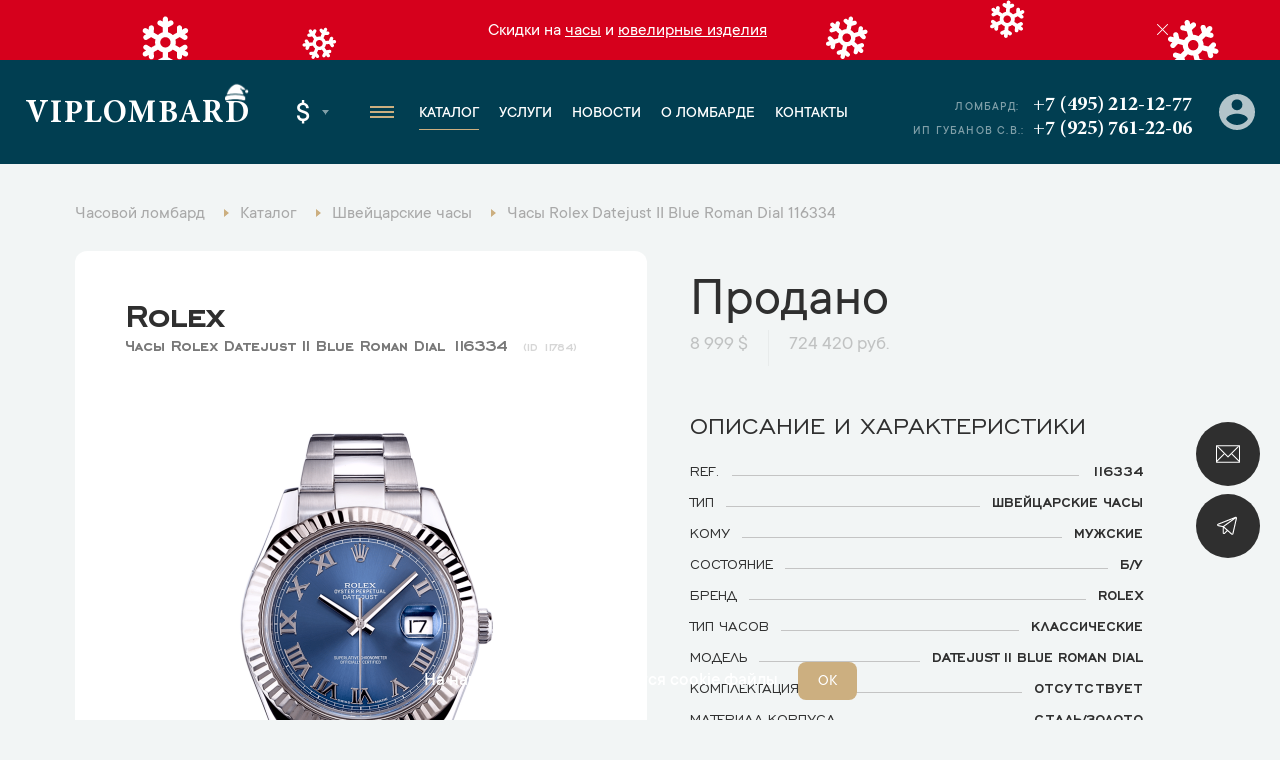

--- FILE ---
content_type: text/html; charset=UTF-8
request_url: https://www.viplombard.ru/catalog/watches/rolex/rolex-datejust-ii-3-116334/
body_size: 21438
content:
<!DOCTYPE html>
<html lang="ru">

<head>
    <meta charset="UTF-8">
    <meta name="viewport" content="width=device-width, initial-scale=1, maximum-scale=1">
    <meta name="format-detection" content="telephone=no">
    <link rel="apple-touch-icon" sizes="180x180" href="/favicon/apple-touch-icon.png">
    <link rel="icon" type="image/png" sizes="32x32" href="/favicon/favicon-32x32.png">
    <link rel="icon" type="image/png" sizes="16x16" href="/favicon/favicon-16x16.png">
    <link rel="manifest" href="/favicon/site.webmanifest">
    <link rel="mask-icon" href="/favicon/safari-pinned-tab.svg" color="#5bbad5">
    <link rel="shortcut icon" href="/favicon/favicon.ico">
    <meta name="msapplication-TileColor" content="#da532c">
    <meta name="msapplication-config" content="/favicon/browserconfig.xml">
    <meta name="theme-color" content="#ffffff">
    <meta name="csrf-token" content="sdR6bXxONgYJgBMjvkHipQPQAcsySju7ZNUUYyqT" />
    <meta name="google-site-verification" content="2TTRjwmS3Tqpwd1XIUG7mC_fPrnND6mB8555PdEbIOI" />
    <meta name="yandex-verification" content="efc1731eaebf9ab2" />
<meta name="yandex-verification" content="03c163d400ca7edf" />
<meta name="yandex-verification" content="b3690422c9d6db00" />
      <meta name="google-site-verification" content="eFm13m71aHwQ9j_fOJkDKWzFrhLUbo2VeotojeOd1bg" />

	  <!-- Google Tag Manager -->
	<script>(function(w,d,s,l,i){w[l]=w[l]||[];w[l].push({'gtm.start':
	new Date().getTime(),event:'gtm.js'});var f=d.getElementsByTagName(s)[0],
	j=d.createElement(s),dl=l!='dataLayer'?'&l='+l:'';j.async=true;j.src=
	'https://www.googletagmanager.com/gtm.js?id='+i+dl;f.parentNode.insertBefore(j,f);
	})(window,document,'script','dataLayer','GTM-MMV5H58');</script>
	<!-- End Google Tag Manager -->
	<!-- Google Tag Manager (noscript) -->
	<noscript><iframe src="https://www.googletagmanager.com/ns.html?id=GTM-MMV5H58"
	height="0" width="0" style="display:none;visibility:hidden"></iframe></noscript>
	<!-- End Google Tag Manager (noscript) -->
<!-- Yandex.Metrika counter -->
<script type="text/javascript" >
   (function(m,e,t,r,i,k,a){m[i]=m[i]||function(){(m[i].a=m[i].a||[]).push(arguments)};
   m[i].l=1*new Date();k=e.createElement(t),a=e.getElementsByTagName(t)[0],k.async=1,k.src=r,a.parentNode.insertBefore(k,a)})
   (window, document, "script", "https://mc.yandex.ru/metrika/tag.js", "ym");

   ym(35316130, "init", {
        clickmap:true,
        trackLinks:true,
        accurateTrackBounce:true,
        webvisor:true,
        trackHash:true
   });
</script>
<noscript><div><img src="https://mc.yandex.ru/watch/35316130" style="position:absolute; left:-9999px;" alt="" /></div></noscript>
<!-- /Yandex.Metrika counter -->
                        <title>Часы Rolex Datejust II Blue Roman Dial 116334 (11784) купить оригинал в Москве | В наличии по выгодной цене</title>
                            <meta name="description" content="Часы Rolex Datejust II Blue Roman Dial 116334 (11784) купить в наличии в Москве. Гарантия подлинности. Часовой центр ВИП Ломбард. Тел.: +7 (495) 212-12-77." />
                                    <meta name="robots" content="index, follow" />
                
    <link rel="stylesheet" href="https://www.viplombard.ru/css/app.min.css?v=21">
    <link rel="stylesheet" href="https://www.viplombard.ru/css/custom.css?v=21">
</head>

<body>
    <style>
        .btn-form.disabled {
            pointer-events: none;
            opacity: .5 !important;
        }

        .popup__title {
            opacity: 1 !important;
            transform: none !important;
        }

        .product-specifications__item-right a {
            color: inherit;
            text-decoration: none;
        }

        @media (min-width: 640px) {
            .message-info__row {
                max-width: 1010px;
            }
        }

        .catalog__subtitle-delimiter {
            margin-top: 36px;
            margin-bottom: 20px;
            font-size: 38px;
            text-align: center;
            font-weight: 500;
        }

        .catalog__col.catalog__col_product.-archive {
            opacity: .6;
        }

        .product__price-archive {
            flex-wrap: wrap;
            display: flex;
            opacity: .4;
        }

        .product__price-archive .product__price-inner:first-child {
            margin-left: 0;
            border-left: none;
            padding-left: 0;
        }

        .brands-page__title {
            text-align: center;
            text-shadow: none;
            font-size: 40px;
        }

        .brands-page__subtitle {
            text-align: center;
            text-shadow: none;
            font-size: 28px;
        }

        .brands-page__items {
            display: flex;
            flex-wrap: wrap;
            align-items: stretch;
            justify-content: space-between;
            max-width: 900px;
            margin-left: auto;
            margin-right: auto;
            margin-top: 40px;
            margin-bottom: 80px;
            border: 1px solid #ddd;
            box-sizing: border-box;
            padding-left: 10px;
            padding-right: 10px;
        }

        .brands-page__item {
            display: block;
            width: 31%;
            padding: 20px;
            padding-bottom: 10px;
            font-size: 22px;
            text-decoration: none;
            color: #013e51;
            text-align: center;
            border-bottom: 1px solid #ddd;
            box-sizing: border-box;
            line-height: 150%;
            font-weight: 500;
        }

        @media (max-width: 720px) {
            .brands-page__item {
                width: 50%;
            }
        }

        @media (max-width: 457px) {
            .brands-page__item {
                width: 100%;
            }
        }

        .product__info {
            margin-top: 40px;
        }

        .product__service {
            margin-top: 40px;
        }

        .product__service a {
            font-size: 18px;
            color: inherit;
            color: #ccaf80;
            text-decoration: none;
        }

        .product__service:before {
            content: 'Смотрите также: ';
            font-size: 18px;
        }

        .service-contacts__wrapper {
            display: flex;
            max-width: 100%;
            box-sizing: border-box;
            align-items: stretch;
            justify-content: flex-start;
            min-height: 400px;
        }

        .service-contacts__right {
            width: 33%;
            font-size: 18px;
            border-left: none;
            padding: 32px;
            padding-left: 40px;
            background: #fff;
        }

        .service-contacts__left {
            width: 77%;
        }

        @media (max-width: 1440px) {
            .service-contacts__left {
                width: 64%;
            }

            .service-contacts__right {
                width: 36%;
            }
        }

        @media (max-width: 730px) {
            .service-contacts__wrapper {
                display: block;
            }

            .service-contacts__left {
                width: 100%;
                height: 300px;
            }

            .service-contacts__right {
                width: 100%;
            }
        }

        .service-contacts {
            margin-top: 60px;
            margin-bottom: 68px;
        }

        .service-contacts__item {
            margin-bottom: 24px;
        }

        .service-contacts__item a {
            text-decoration: none;
            color: inherit;
        }

        .service-contacts__item-row-links img {
            max-width: 32px;
            height: auto;
        }

        .service-contacts__item-row {
            font-size: 20px;
            margin-bottom: 6px;
        }

        .service-contacts__item-title {
            margin-bottom: 8px;
            font-weight: 500;
            color: #0d5870;
        }

        .service-contacts__item-title:after {
            content: ':';
        }

        .service-contacts__item-row-links {
            margin-top: 6px;
        }

        .catalog__tags {
            width: 100%;
            padding-bottom: 10px;
            padding-left: 10px;
        }

        .catalog__tags.-bottom {
            margin-top: 10px;
        }

        .catalog__tags-wrapper {
            display: flex;
            flex-wrap: wrap;
        }

        a.catalog__tags-item.-link {
            text-decoration: none;
            background: #fff;
            padding: 10px;
            padding-left: 16px;
            padding-right: 16px;
            margin-bottom: 10px;
            line-height: 100%;
            color: #838383;
            font-size: 18px;
            font-weight: 400;
            border-radius: 5px;
            margin-right: 10px;
            transition: all 0.3s linear;
        }

        .catalog__tags-item.-title {
            margin-right: 0px;
            text-transform: lowercase;
            font-size: 14px;
            line-height: 140%;
            font-weight: 500;
            opacity: .5;
            max-width: 90px;
            padding-right: 10px;
        }

        a.catalog__tags-item.-link:hover,
        a.catalog__tags-item.-link.-active {
            background: #0d5870;
            color: #fff;
        }

        .catalog__tags-item.-title:after {
            content: ':';
        }

        .catalog__tags-item.-active {
            pointer-events: none;
        }

        @media (max-width: 991px) {

            .catalog__tags {
                order: 4;
            }

            .catalog__tags-item.-title {
                display: none;
            }
        }

        @media (max-width: 640px) {
            .catalog__tags-wrapper {
                flex-wrap: nowrap;
                max-width: 100%;
                overflow-x: auto;
                display: none !important;
            }

            a.catalog__tags-item.-link {
                flex: 1;
                min-width: 153px;
                text-align: center;
                white-space: nowrap;
            }
        }

        .catalog__tags-wrapper.-large-buttons:not(.-show) {
            display: flex;
            flex-wrap: nowrap;
            overflow: hidden;
            max-width: 100%;
            width: 1106px;
            position: relative;
        }

        .catalog__tags-wrapper.-large-buttons:not(.-show) .catalog__tags-item.-link {
            white-space: nowrap;
        }

        .catalog__tags-wrapper.-large-buttons:not(.-show) a.catalog__tags-item.-link.-more.-js-catalog-tags-more {
            position: absolute;
            right: 0;
            bottom: 0;
            z-index: 1;
        }

        .catalog__tags-wrapper.-large-buttons:not(.-show):after {
            content: '';
            display: block;
            width: 100px;
            height: calc(100% - 10px);
            background: red;
            position: absolute;
            right: 0px;
            background: linear-gradient(90deg, rgba(242, 245, 245, 0) 0%, rgba(242, 245, 245, 0.7265756644454657) 17%, rgba(242, 245, 245, 1) 40%, rgba(242, 245, 245, 1) 100%);
        }


        .product-item__price-inner span:nth-child(1)::before {
            display: none;
        }

        .product-item__descr a {
            text-decoration: none;
            color: inherit;
            font-size: inherit;
        }

        .brand-lists__wrapper {
            text-align: center;
            margin-top: 40px;
        }

        .brand-lists__list-link.-large {
            font-size: 24px;
            display: inline-block;
            padding-left: 10px;
            padding-right: 10px;
            color: #0d5870;
            font-weight: 500;
            margin-bottom: 8px;
        }

        .brand-lists__list-link.-large:hover {
            color: #ccaf80;
        }

        .footer__bottom-text {
            color: #fff;
            opacity: .3;
            padding-bottom: 30px;
        }

        .home-banner img {
            max-width: 100%;
            height: auto;
        }

        .slider-link {
            text-align: center;
            margin-top: 40px;
            margin-bottom: 30px;
        }

        @media(max-width: 970px) {
            .slider-nav-container {
                justify-content: center;
                width: 100%;
            }
        }

        .product-item__label.-ny-sale {
            text-indent: -999999px;
            width: 50px;
            height: 50px;
            background-image: url('/img/ny-sale-icon.svg');
            background-color: transparent;
            background-size: contain;
            background-repeat: no-repeat;
            position: absolute;
            right: 20px;
            top: 20px;
        }

        .product__left {
            position: relative;
        }

        .product__label.-ny-sale {
            text-indent: -999999px;
            width: 50px;
            height: 50px;
            background-image: url('/img/ny-sale-icon.svg');
            background-color: transparent;
            background-size: contain;
            background-repeat: no-repeat;
            position: absolute;
            right: 10px;
            top: 10px;
        }

        @media (max-width: 1170px) {
            .product__label.-ny-sale {
                right: 30px;
            }
        }

        @media (max-width: 991px) {
            .product__label.-ny-sale {
                right: 10px;
            }
        }

        .contacts-info__item-parking {
            color: #ccaf80;
            border-style: double;
            padding: 3px;
            padding-bottom: 1px;
            padding-left: 8px;
            padding-right: 8px;
            display: inline-block;
            margin-bottom: 10px;
        }

        @media  only screen and (max-width: 566px) {
            .footer__left {
                flex: 0 0 auto;
                max-width: initial;
                padding-right: 20px;
            }
        }

        .message-info__item a {
            text-decoration: underline;
        }

        .js-filter[data-alias="city"] .catalog-filter-group__item {
            white-space: nowrap;
            flex-wrap: nowrap;
        }

        .popup__text {
            font-size: 20px;
            font-weight: 400;
            line-height: 140%;
            border: 1px solid #DDC;
            padding: 20px;
            padding-bottom: 10px;
            margin-top: 29px;
            border-radius: 12px;
        }

        .popup__text a {
            color: #0d5870;
            text-decoration: none;
            border-bottom: 1px solid currentColor;
        }

        .popup__text p {
            margin: 0;
            margin-bottom: 1em;
        }

        .mfp-arrow-left:before {
            border-right: none;
        }

        .mfp-arrow-left:after {
            border-right: 17px solid #0d5870;
        }

        .mfp-arrow-right:before {
            border-left: none;
        }

        .mfp-arrow-right:after {
            border-left: 17px solid #0d5870;
        }

        .mfp-counter {
            bottom: 0px;
            top: initial;
            right: 12px;
        }

        .mfp-image-holder .mfp-close {
            background-color: #0d5870;
            background-image: url(/img/close-white.svg);
            top: 40px;
            right: 20px;
            border-color: #0d5870;
        }

        .inline-form-2__btn {
            height: 100%;
            max-height: 64px;
        }
    </style>


            <style>
            .header__logo {
                position: relative;
            }

            .header__logo:after {
                content: '';
                position: absolute;
                top: -14px;
                right: 0px;
                background-image: url('/decor/ny_logo_decor.png?v3');
                background-size: contain;
                background-repeat: no-repeat;
                height: 27px;
                width: 27px;
            }

            @media (max-width: 992px) {
                .header__logo:after {
                    width: 16px;
                    height: 16px;
                    top: -6px;
                }
            }

            @media (max-width: 768px) {
                .header__logo:after {
                    width: 16px;
                    height: 16px;
                    top: -8px;
                }
            }

            .message-info__item {
                color: #fff;
            }

            .message-info {
                background-image: url('/decor/message_info_ny_bg.svg');
                background-size: auto 100%;
                background-position: center;
                background-repeat: repeat-x;
            }

            @media (max-width: 570px) {
                .message-info {
                    background: color(srgb 0.8385 0 0.1107);
                }
            }

            .home-slider .home-slider__swiper {
                display: none;
            }

            .home-banner img {
                max-width: 100%;
                height: auto;
            }

            .n-message-info__close.-js-close-message {
                display: none !important;
            }

            .message-info__close.-js-close-message {
                width: 24px;
                height: 24px;
                background: color(srgb 0.84 0 0.1099 / 0.81);
                padding-left: 7px;
                padding-top: 4px;
                border-radius: 100%;
            }

            .message-info__close::after,
            .message-info__close::before {
                background: #fff;
            }

            .message-info__decor.-left {
                position: absolute;
                top: 0;
                left: 0;
            }

            .message-info__decor.-right {
                position: absolute;
                top: 0;
                right: 0;
            }

            @media (max-width: 1100px) {

                .message-info__decor.-left,
                .message-info__decor.-right {
                    display: none;
                }
            }
        </style>
            <div class="fixed-btn">
        <div class="fixed-btn__item">
            <a class="fixed-btn__item-icon js-popup" href="#online-assessment">
                <img src="/img/fixed-btn-1.svg" width="24">
            </a>
        </div>
        <div class="fixed-btn__item">
            <a class="fixed-btn__item-icon" href="https://t.me/+FwEiRCVeXss2NDEy" target="_blank">
                <img src="/img/fixed-btn-2.svg" width="24">
            </a>
        </div>
    </div>
    <div class="popup-container">
        <div class="popup popup_border popup_complete" id="popup-complete">
    <div class="popup__border">
        <div class="popup__container popup__container_complete">
            <div class="popup__title">Ваша заявка успешно оформлена</div>
            <div class="popup__descr popup__descr_complete">Наш менеджер свяжется с вами в ближайшее время</div>
            <div class="popup__text">
                <p>Рекомендуем Вам подписаться на наши закрытые Telegram-каналы, чтобы первым получить информацию о новинках и лучших предложениях.</p>
                <p>Часы - <a href="https://t.me/+WT1nAtHiA5VmOWIy" target="_blank">https://t.me/+WT1nAtHiA5VmOWIy</a></p>
                <p>Ювелирные изделия - <a href="https://t.me/+3v8G7MB_KBQ5Y2Vi" target="_blank">https://t.me/+3v8G7MB_KBQ5Y2Vi</p>
            </div>
        </div>
    </div>
</div>
<div class="popup popup_border popup_complete" id="citizen-appeal-complete">
    <div class="popup__border">
        <div class="popup__container popup__container_complete">
            <div class="popup__title">Обращение №<span class="citizen-appeal-id">1</span> принято</div>
            <div class="popup__descr popup__descr_complete">Мы постараемся рассмотреть его как можно скорее</div>
        </div>
    </div>
</div>
<a href="#popup-complete" class="open-complete js-popup" style="display: none;">Спасибо за заявку</a>
<div class="popup popup_border popup_callback" id="online-assessment">
    <div class="popup__border">
        <div class="popup__container popup__container_callback">
            <div class="popup__title popup__title_callback">Онлайн оценка</div>
            <form class="validate js-form" method="POST" action="https://www.viplombard.ru/feedback/" data-ym-goal="goal_webform_success_3">
                <input type="hidden" name="type" value="3">
                <input type="hidden" name="page_title" value="Часы Rolex Datejust II Blue Roman Dial 116334">
                <input type="hidden" name="page_url" value="https://www.viplombard.ru/catalog/watches/rolex/rolex-datejust-ii-3-116334">
                <input type="hidden" name="url" value="">
                <div class="popup__field">
                    <div class="input">
                        <div class="input__name">Имя</div>
                        <input class="input__field" type="text" placeholder="Введите имя" name="name" data-kval-rules="name" autocomplete="no" />
                    </div>
                </div>
                <div class="popup__field">
                    <div class="input">
                        <div class="input__name">Телефон*</div>
                        <input class="input__field" type="tel" data-kval-rules="phone" required placeholder="Введите телефон" name="phone" autocomplete="no" />
                    </div>
                </div>
                <div class="popup__field">
                    <div class="textarea">
                        <div class="textarea__name">Сообщение</div>
                        <textarea class="textarea__field" name="message" data-kval-rules="message"></textarea>
                        <div class="textarea__placeholder">Введите текст <span>(необязательно)</span>
                        </div>
                    </div>
                </div>
                <div class="input-file popup__input-file">
                    <input class="input-file__field" type="file" data-kval-rules="files" multiple name="files[]" />
                    <div class="input-file__text">прикрепить фото</div>
                </div>
                <button class="popup__btn popup__btn_anim btn-form">Отправить</button>
            </form>
            <div class="popup__policy form-policy">Нажимая кнопку «Отправить», вы <a href="/soglasie-na-obrabotku-personalnykh-dannykh/">соглашаетесь на обработку персональных данных</a> в соответствии с <a href="/politika-obrabotki-i-zashchity-personalnykh-dannykh/">Политикой обработки персональных данных</a></div>
        </div>
    </div>
</div>
<div class="popup popup_border popup_callback" id="callback">
    <div class="popup__border">
        <div class="popup__container popup__container_callback">
            <div class="popup__title popup__title_callback">Обратная связь</div>
            <form class="validate js-form" method="POST" action="https://www.viplombard.ru/feedback/" data-ym-goal="goal_webform_success_4">
                <input type="hidden" name="type" value="2">
                <input type="hidden" name="page_title" value="Часы Rolex Datejust II Blue Roman Dial 116334">
                <input type="hidden" name="page_url" value="https://www.viplombard.ru/catalog/watches/rolex/rolex-datejust-ii-3-116334">
                <input type="hidden" name="url" value="">
                <div class="popup__field">
                    <div class="input">
                        <div class="input__name">Имя</div>
                        <input class="input__field" type="text" placeholder="Введите имя" name="name" data-kval-rules="name" autocomplete="no" />
                    </div>
                </div>
                <div class="popup__field">
                    <div class="input">
                        <div class="input__name">Телефон*</div>
                        <input class="input__field" type="tel" data-kval-rules="phone" required placeholder="Введите телефон" name="phone" autocomplete="no" />
                    </div>
                </div>
                <div class="popup__field">
                    <div class="textarea">
                        <div class="textarea__name">Сообщение</div>
                        <textarea class="textarea__field" name="message" data-kval-rules="message"></textarea>
                        <div class="textarea__placeholder">Введите текст <span>(необязательно)</span>
                        </div>
                    </div>
                </div>
                <div class="input-file popup__input-file">
                    <input class="input-file__field" type="file" data-kval-rules="files" multiple name="files[]" />
                    <div class="input-file__text">прикрепить фото</div>
                </div>
                <button class="popup__btn popup__btn_anim btn-form">Отправить</button>
            </form>
            <div class="popup__policy form-policy">Нажимая кнопку «Отправить», вы <a href="/soglasie-na-obrabotku-personalnykh-dannykh/">соглашаетесь на обработку персональных данных</a> в соответствии с <a href="/politika-obrabotki-i-zashchity-personalnykh-dannykh/">Политикой обработки персональных данных</a></div>
        </div>
    </div>
</div>
<div class="popup popup_border popup_callback" id="citizen_appeals">
    <div class="popup__border">
        <div class="popup__container popup__container_callback">
            <div class="popup__title popup__title_callback">Обращение граждан</div>
            <form class="validate js-form" method="POST" action="https://www.viplombard.ru/feedback/" data-ym-goal="goal_webform_success_ca" data-complete-popup="#citizen-appeal-complete">
                <input type="hidden" name="type" value="8">
                <input type="hidden" name="page_title" value="Часы Rolex Datejust II Blue Roman Dial 116334">
                <input type="hidden" name="page_url" value="https://www.viplombard.ru/catalog/watches/rolex/rolex-datejust-ii-3-116334">
                <input type="hidden" name="url" value="">
                <div class="popup__field">
                    <div class="input">
                        <div class="input__name">Имя*</div>
                        <input class="input__field" type="text" required placeholder="Введите имя" name="name" data-kval-rules="name" autocomplete="no" />
                    </div>
                </div>
                <div class="popup__field">
                    <div class="input">
                        <div class="input__name">Телефон*</div>
                        <input class="input__field" type="tel" data-kval-rules="phone" required placeholder="Введите телефон" name="phone" autocomplete="no" />
                    </div>
                </div>
                <div class="popup__field">
                    <div class="input">
                        <div class="input__name">E-mail*</div>
                        <input class="input__field" type="email" required placeholder="Введите e-mail" name="email" autocomplete="no" />
                    </div>
                </div>
                <div class="popup__field">
                    <div class="textarea">
                        <div class="textarea__name">Текст обращения*</div>
                        <textarea class="textarea__field" name="message" data-kval-rules="message" required></textarea>
                        <div class="textarea__placeholder">Введите текст обращения</span>
                        </div>
                    </div>
                </div>
                <div class="input-file popup__input-file">
                    <input class="input-file__field" type="file" data-kval-rules="files" multiple name="files[]" />
                    <div class="input-file__text">прикрепить фото</div>
                </div>
                <button class="popup__btn popup__btn_anim btn-form">Отправить</button>
            </form>
            <div class="popup__policy form-policy">Нажимая кнопку «Отправить», вы <a href="/soglasie-na-obrabotku-personalnykh-dannykh/">соглашаетесь на обработку персональных данных</a> в соответствии с <a href="/politika-obrabotki-i-zashchity-personalnykh-dannykh/">Политикой обработки персональных данных</a></div>
        </div>
    </div>
</div>
                <div class="popup popup_product" id="popup-product">
        <div class="popup__row">
            <div class="popup__left">
                <div class="popup-product">
                    <div class="popup-product__brand">Rolex</div>
                    <div class="popup-product__title">Швейцарские часы Rolex</div>
                    <div class="popup-product__subtitle">Rolex Datejust II Blue Roman Dial</div>
                    <img class="popup-product__img" src="https://www.viplombard.ru/images/transparent-thumbs-vertical-325x390-products/wp/images/2017_10_1913-rolex-Blue-.png" alt="" role="presentation" />
                    <div class="popup-product__price">
                        <div class="popup-product__price-title">цена</div>
                        <div class="popup-product__price-value">8 999 $</div>
                    </div>
                </div>
            </div>
            <div class="popup__right">
                <img class="popup__img popup__img_product popup__img" src="/img/popup-photo.svg" width="133" alt="" role="presentation" />
                <form class="validate js-form" method="POST" action="https://www.viplombard.ru/feedback/" data-ym-goal="goal_webform_success_2">
                    <input type="hidden" name="product_id" value="11784">
                    <input type="hidden" name="type" value="4">
                    <input type="hidden" name="page_title" value="Часы Rolex Datejust II Blue Roman Dial 116334">
                    <input type="hidden" name="page_url" value="https://www.viplombard.ru/catalog/watches/rolex/rolex-datejust-ii-3-116334">
                    <input type="hidden" name="url">
                    <div class="popup__field">
                        <div class="input">
                            <div class="input__name">Имя</div>
                            <input class="input__field" type="text" placeholder="Введите имя" name="name" data-kval-rules="name" autocomplete="no" />
                        </div>
                    </div>
                    <div class="popup__field">
                        <div class="input">
                            <div class="input__name">Телефон*</div>
                            <input class="input__field" type="tel" data-kval-rules="phone" required placeholder="Введите телефон" name="phone" autocomplete="no" />
                        </div>
                    </div>
                    <div class="popup__field">
                        <div class="textarea">
                            <div class="textarea__name">Сообщение </div>
                            <textarea class="textarea__field" name="message" data-kval-rules="message"></textarea>
                            <div class="textarea__placeholder">Введите текст <span>(необязательно)</span>
                            </div>
                        </div>
                    </div>
                    <button class="popup__btn popup__btn_anim btn-form">Отправить</button>
                    <div class="popup__policy form-policy">Нажимая кнопку «Отправить», вы <a href="/soglasie-na-obrabotku-personalnykh-dannykh/">соглашаетесь на обработку персональных данных</a> в соответствии с <a href="/politika-obrabotki-i-zashchity-personalnykh-dannykh/">Политикой обработки персональных данных</a></div>
                </form>
                <div class="popup__availability">
                    <div class="popup__availability-left">
                        <img src="/img/checked-gold.svg">
                    </div>
                    <div class="popup__availability-right">ВЫБРАННЫЙ ВАМИ ТОВАР МОЖНО ПРИОБРЕСТИ В ОФИСЕ</div>
                </div>
            </div>
        </div>
    </div>

    <div class="popup popup_border popup_photo" id="popup-photo">
        <div class="popup__border">
            <div class="popup__container popup__container_photo">
                <img class="popup__img" src="/img/popup-photo.svg" width="133" alt="" role="presentation" />
                <div class="popup__big-title">ПОЛУЧИТЬ ЖИВЫЕ ФОТО</div>
                <div class="popup__descr popup__descr_photo"><strong>Rolex</strong>  Datejust II Blue Roman Dial</div>
                <form class="validate js-form" method="POST" action="https://www.viplombard.ru/feedback/" data-ym-goal="goal_webform_success_1">
                    <input type="hidden" name="product_id" value="11784">
                    <input type="hidden" name="type" value="5">
                    <input type="hidden" name="page_title" value="Часы Rolex Datejust II Blue Roman Dial 116334">
                    <input type="hidden" name="page_url" value="https://www.viplombard.ru/catalog/watches/rolex/rolex-datejust-ii-3-116334">
                    <input type="hidden" name="url">
                    <div class="popup-form-row">
                        <div class="popup-form-row__col popup-form-row__col_input">
                            <div class="input">
                                <div class="input__name">телефон*</div>
                                <input class="input__field" type="tel" data-kval-rules="phone" required placeholder="Введите телефон" name="phone" autocomplete="no" />
                            </div>
                        </div>
                        <div class="popup-form-row__col popup-form-row__col_btn">
                            <button class="popup-form-row__btn btn-form">отправить</button>
                        </div>
                    </div>
                    <div class="popup-messenger">
                        <div class="popup-messenger__title">Способ связи</div>
                        <div class="popup-messenger__row">
                            <div class="popup-messenger__col">
                                <label class="popup-messenger__item popup-messenger__item_green">
                                    <input type="radio" name="messenger" value="WhatsApp" checked>
                                    <span class="popup-messenger__item-text">WHATSAPP</span>
                                </label>
                            </div>
                            <div class="popup-messenger__col">
                                <label class="popup-messenger__item popup-messenger__item_blue">
                                    <input type="radio" value="Telegram" name="messenger">
                                    <span class="popup-messenger__item-text">TELEGRAM</span>
                                </label>
                            </div>
                        </div>
                    </div>
                </form>
                <div class="popup__policy form-policy">Нажимая кнопку «Отправить», вы <a href="/soglasie-na-obrabotku-personalnykh-dannykh/">соглашаетесь на обработку персональных данных</a> в соответствии с <a href="/politika-obrabotki-i-zashchity-personalnykh-dannykh/">Политикой обработки персональных данных</a></div>
            </div>
        </div>
    </div>
        </div>

    <div itemscope itemtype="http://schema.org/WebSite" style="display:none;">
        <link itemprop="url" href="https://www.viplombard.ru/" />
        <form itemprop="potentialAction" itemscope itemtype="http://schema.org/SearchAction">
            <meta itemprop="target" content="https://www.viplombard.ru/search?s={search_term_string}" />
            <input itemprop="query-input" type="text" name="search_term_string" required />
            <input type="submit" />
        </form>
    </div>

    <div class="overlay"></div>
    <div class="left-menu">
        <div class="left-menu__top">
            <a class="left-menu__logo" href="https://www.viplombard.ru/">Viplombard</a>
            <div class="left-menu__close"></div>
        </div>
        <div class="left-menu__city">
            <div class="header-select header-select_city">
                <div class="header-select__current header-select__current_city">Москва</div>
                <div class="header-select__dropdown header-select__dropdown_city">
                                                                                                                        <a class="header-select__item header-select__item_city" data-id="2" href="#spb">Санкт-Петербург</a>
                                        <a class="header-select__item header-select__item_city" href="https://lombard-watch.kz">Алматы</a>
                </div>
            </div>
        </div>
        <div class="left-menu__overflow">
            <div class="left-menu__middle">
                <div class="left-menu__group">
                    <a class="left-menu__group-title" href="https://www.viplombard.ru/catalog/watches/">Каталог</a>
                    <ul class="left-menu__group-list">
                        <li>
                            <a href="https://www.viplombard.ru/catalog/watches/">Швейцарские часы</a>
                        </li>
                        <li>
                            <a href="https://www.viplombard.ru/catalog/jewelry/">Ювелирные украшения</a>
                        </li>
                        <li>
                            <a href="https://www.viplombard.ru/catalog/accessories/">Аксессуары</a>
                        </li>
                    </ul>
                </div>
                <div class="left-menu__group">
                    <a class="left-menu__group-title" href="https://www.viplombard.ru/services/">Услуги</a>
                    <ul class="left-menu__group-list">
                                                                                    <li>
                                    <a href="https://www.viplombard.ru/catalog/watches/">Купить</a>
                                </li>
                                                                                                                <li>
                                    <a href="https://www.viplombard.ru/services/pledge/">Заложить</a>
                                </li>
                                                                                                                <li>
                                    <a href="https://www.viplombard.ru/services/buying/">Продать</a>
                                </li>
                                                                                                                <li>
                                    <a href="https://www.viplombard.ru/services/estimation/">Оценить</a>
                                </li>
                                                                                                                <li>
                                    <a href="https://www.viplombard.ru/services/comission/">Сдать на комиссию</a>
                                </li>
                                                                            <li>
                            <a href="https://www.viplombard.ru/services/pledge/zalog-avtotransporta/">Автоломбард</a>
                        </li>
                    </ul>
                </div>
                <div class="left-menu__group">
                    <a class="left-menu__group-title" href="https://www.viplombard.ru/news/">Новости</a>
                </div>
                <div class="left-menu__group">
                    <a class="left-menu__group-title" href="https://www.viplombard.ru/about/">О ломбарде</a>
                </div>
                <div class="left-menu__group">
                    <a class="left-menu__group-title" href="https://www.viplombard.ru/contacts/">Контакты</a>
                </div>
            </div>
            <div class="left-menu__bottom">
                <div class="left-menu__address">Кутузовский проспект, 23
                                            <br><span style="font-weight: 500;">Есть бесплатная парковка!</span>
                                    </div>

                <a class="left-menu__phone" href="tel:+74952121277">+7 (495) 212-12-77</a>
                <div class="left-menu__bottom-title">Мессенджеры</div>
                                    <div class="left-menu__bottom-mess">
                                                    <a href="whatsapp://send?phone=+79857662882">
                                <img src="/img/contacts-whatsapp.svg" width="35">
                            </a>
                                                                                                    <a href="https://t.me/+79857662882">
                                <img src="/img/contacts-tg.svg" width="35">
                            </a>
                                            </div>
                                                    <div class="left-menu__bottom-title">График работы</div>
                    <div class="left-menu__bottom-sched">
                                                    <span>Пн. - Пт..:</span> с 10:00 до 20:00
                                                            <br>
                                                                                <span>Сб..:</span> с 11:00 до 18:00
                                                            <br>
                                                                                <span>Вс..:</span> с 12:00 до 17:00
                                                                        </div>
                            </div>
        </div>
    </div>
            <div class="message-info">
                        <div class="container">
                <div class="message-info__row">
                    <div class="message-info__close -js-close-message"></div>
                    <div class="message-info__prev message-info__btn" style="display: none;">
                        <svg width="6" height="10" fill="none" xmlns="http://www.w3.org/2000/svg" preserveAspectRatio="none">
                            <path d="M0 5L5 0L5.7 0.7L1.4 5L5.7 9.3L5 10L0 5Z" fill="black"></path>
                        </svg>
                    </div>
                    <div class="message-info__slider swiper-container">
                        <div class="swiper-wrapper">
                            <div class="message-info__slide swiper-slide">
                                <div class="message-info__item">
                                                                        Скидки на <a href="/catalog/watches/?promo=is_sale">часы</a> и <a href="/catalog/jewelry/?promo=is_sale">ювелирные изделия</a>
                                                                    </div>
                            </div>
                        </div>
                    </div>
                    <div class="message-info__next message-info__btn" style="display: none;">
                        <svg width="6" height="10" fill="none" xmlns="http://www.w3.org/2000/svg" preserveAspectRatio="none">
                            <path d="M6 5L1 10L0.3 9.3L4.6 5L0.300001 0.700001L1 1.47023e-06L6 5Z" fill="black"></path>
                        </svg>
                    </div>
                </div>
            </div>
        </div>
        <header class="header">
        <div class="header__row">
            <div class="header__left">
                <div class="header__logo-container">
                    <div class="header__hamburger header__hamburger_m">
                        <span></span>
                    </div>
                    <a class="header__logo" href="https://www.viplombard.ru/">Viplombard</a>
                </div>
                <div class="header__select">
                    <div class="header-select header-select_city header__select-city">
                        <div class="header-select__current header-select__current_city">Москва</div>
                        <div class="header-select__dropdown header-select__dropdown_city">
                                                                                                                                                                <a class="header-select__item header-select__item_city" data-id="2" href="#spb">Санкт-Петербург</a>
                                                        <a class="header-select__item header-select__item_city" href="https://lombard-watch.kz">Алматы</a>
                        </div>
                    </div>
                    <div class="header-select header-select_currency">
                        <div class="header-select__current header-select__current_currency">$</div>
                        <div class="header-select__dropdown header-select__dropdown_currency">
                                                                                                                                                                <a class="header-select__item header-select__item_currency" href="#" data-id="2">₽</a>
                                                    </div>
                    </div>
                </div>
                <div class="header__hamburger header__hamburger_d">
                    <span></span>
                </div>
                <ul class="menu header__menu">
                    <li class="menu__li-top">
                        <a class="menu__link-top" href="https://www.viplombard.ru/">Главная</a>
                    </li>
                    <li class="menu__li-top menu__li-top_dropdown">
                        <a class="menu__link-top menu__link-top_active" href="https://www.viplombard.ru/catalog/watches/">Каталог</a>
                        <ul class="menu__dropdown menu__dropdown_first">
                            <li class="menu__dropdown-li">
                                <a class="menu__dropdown-link" href="https://www.viplombard.ru/catalog/watches/">Швейцарские часы</a>
                            </li>
                            <li class="menu__dropdown-li menu__dropdown-li_arrow">
                                <a class="menu__dropdown-link" href="https://www.viplombard.ru/catalog/jewelry/">Ювелирные украшения</a>
                                <ul class="menu__dropdown menu__dropdown_second">
                                                                            <li class="menu__dropdown-li">
                                            <a class="menu__dropdown-link" href="https://www.viplombard.ru/catalog/jewelry/bracelet/">Браслеты</a>
                                        </li>
                                                                            <li class="menu__dropdown-li">
                                            <a class="menu__dropdown-link" href="https://www.viplombard.ru/catalog/jewelry/brooch/">Броши</a>
                                        </li>
                                                                            <li class="menu__dropdown-li">
                                            <a class="menu__dropdown-link" href="https://www.viplombard.ru/catalog/jewelry/cufflinks/">Запонки</a>
                                        </li>
                                                                            <li class="menu__dropdown-li">
                                            <a class="menu__dropdown-link" href="https://www.viplombard.ru/catalog/jewelry/necklace/">Колье</a>
                                        </li>
                                                                            <li class="menu__dropdown-li">
                                            <a class="menu__dropdown-link" href="https://www.viplombard.ru/catalog/jewelry/ring/">Кольца</a>
                                        </li>
                                                                            <li class="menu__dropdown-li">
                                            <a class="menu__dropdown-link" href="https://www.viplombard.ru/catalog/jewelry/set/">Комплекты</a>
                                        </li>
                                                                            <li class="menu__dropdown-li">
                                            <a class="menu__dropdown-link" href="https://www.viplombard.ru/catalog/jewelry/cross/">Кресты</a>
                                        </li>
                                                                            <li class="menu__dropdown-li">
                                            <a class="menu__dropdown-link" href="https://www.viplombard.ru/catalog/jewelry/pendants/">Подвески</a>
                                        </li>
                                                                            <li class="menu__dropdown-li">
                                            <a class="menu__dropdown-link" href="https://www.viplombard.ru/catalog/jewelry/pouches/">Пусеты</a>
                                        </li>
                                                                            <li class="menu__dropdown-li">
                                            <a class="menu__dropdown-link" href="https://www.viplombard.ru/catalog/jewelry/earrings/">Серьги</a>
                                        </li>
                                                                    </ul>
                            </li>
                            <li class="menu__dropdown-li menu__dropdown-li_arrow">
                                <a class="menu__dropdown-link" href="https://www.viplombard.ru/catalog/accessories/">Аксессуары</a>
                                <ul class="menu__dropdown menu__dropdown_second">
                                                                            <li class="menu__dropdown-li">
                                            <a class="menu__dropdown-link" href="https://www.viplombard.ru/catalog/accessories/bumazhnik/">Бумажники</a>
                                        </li>
                                                                            <li class="menu__dropdown-li">
                                            <a class="menu__dropdown-link" href="https://www.viplombard.ru/catalog/accessories/ruchka/">Ручки</a>
                                        </li>
                                                                            <li class="menu__dropdown-li">
                                            <a class="menu__dropdown-link" href="https://www.viplombard.ru/catalog/accessories/sumka/">Сумки</a>
                                        </li>
                                                                    </ul>
                            </li>
                        </ul>
                    </li>
                    <li class="menu__li-top menu__li-top_dropdown">
                        <a class="menu__link-top" href="https://www.viplombard.ru/services/">Услуги</a>

                        <ul class="menu__dropdown menu__dropdown_first">
                                                            <li class="menu__dropdown-li">
                                                                            <a class="menu__dropdown-link" href="https://www.viplombard.ru/catalog/watches/">Купить</a>
                                                                                                        </li>
                                                            <li class="menu__dropdown-li menu__dropdown-li_arrow">
                                                                            <a class="menu__dropdown-link" href="https://www.viplombard.ru/services/pledge/">Заложить</a>
                                                                                                                <ul class="menu__dropdown menu__dropdown_second">
                                                                                                                                                <li class="menu__dropdown-li">
                                                        <a class="menu__dropdown-link" href="https://www.viplombard.ru/services/pledge/">Залог часов</a>
                                                    </li>
                                                                                                <li class="menu__dropdown-li">
                                                    <a class="menu__dropdown-link" href="https://www.viplombard.ru/services/pledge/jewelry/">Залог бриллиантов</a>
                                                </li>
                                                                                                                                            <li class="menu__dropdown-li">
                                                    <a class="menu__dropdown-link" href="https://www.viplombard.ru/services/pledge/zalog-avtotransporta/">Залог авто</a>
                                                </li>
                                                                                                                                </ul>
                                                                    </li>
                                                            <li class="menu__dropdown-li menu__dropdown-li_arrow">
                                                                            <a class="menu__dropdown-link" href="https://www.viplombard.ru/services/buying/">Продать</a>
                                                                                                                <ul class="menu__dropdown menu__dropdown_second">
                                                                                                                                            <li class="menu__dropdown-li">
                                                    <a class="menu__dropdown-link" href="https://www.viplombard.ru/services/buying/watches/">Скупка швейцарских часов</a>
                                                </li>
                                                                                                                                            <li class="menu__dropdown-li">
                                                    <a class="menu__dropdown-link" href="https://www.viplombard.ru/services/buying/watches/zolotye/">Скупка золотых часов</a>
                                                </li>
                                                                                                                                            <li class="menu__dropdown-li">
                                                    <a class="menu__dropdown-link" href="https://www.viplombard.ru/services/buying/jewelry/">Скупка ювелирных изделий</a>
                                                </li>
                                                                                                                                            <li class="menu__dropdown-li">
                                                    <a class="menu__dropdown-link" href="https://www.viplombard.ru/services/buying/brillianty/">Скупка бриллиантов</a>
                                                </li>
                                                                                                                                            <li class="menu__dropdown-li">
                                                    <a class="menu__dropdown-link" href="https://www.viplombard.ru/services/buying/precious-stones/">Скупка драгоценных камней</a>
                                                </li>
                                                                                                                                        <li class="menu__dropdown-li">
                                                    <a class="menu__dropdown-link" href="https://www.viplombard.ru/brands/">Выкупаем бренды</a>
                                                </li>
                                                                                    </ul>
                                                                    </li>
                                                            <li class="menu__dropdown-li menu__dropdown-li_arrow">
                                                                            <a class="menu__dropdown-link" href="https://www.viplombard.ru/services/estimation/">Оценить</a>
                                                                                                                <ul class="menu__dropdown menu__dropdown_second">
                                                                                                                                            <li class="menu__dropdown-li">
                                                    <a class="menu__dropdown-link" href="https://www.viplombard.ru/services/estimation/watches/">Оценка стоимости швейцарских часов</a>
                                                </li>
                                                                                                                                            <li class="menu__dropdown-li">
                                                    <a class="menu__dropdown-link" href="https://www.viplombard.ru/services/estimation/jewelry/">Оценка ювелирных украшений</a>
                                                </li>
                                                                                                                                            <li class="menu__dropdown-li">
                                                    <a class="menu__dropdown-link" href="https://www.viplombard.ru/services/estimation/brilliantov/">Оценка бриллиантов</a>
                                                </li>
                                                                                                                                            <li class="menu__dropdown-li">
                                                    <a class="menu__dropdown-link" href="https://www.viplombard.ru/services/estimation/dragocennyh-kamnej/">Оценка драгоценных камней</a>
                                                </li>
                                                                                                                                </ul>
                                                                    </li>
                                                            <li class="menu__dropdown-li">
                                                                            <a class="menu__dropdown-link" href="https://www.viplombard.ru/services/comission/">Сдать на комиссию</a>
                                                                                                        </li>
                                                    </ul>
                    </li>
                    <li class="menu__li-top">
                        <a class="menu__link-top" href="https://www.viplombard.ru/news/">Новости</a>
                    </li>
                    <li class="menu__li-top">
                        <a class="menu__link-top" href="https://www.viplombard.ru/about/">О ломбарде</a>
                    </li>
                    <li class="menu__li-top">
                        <a class="menu__link-top" href="https://www.viplombard.ru/contacts/">Контакты</a>
                    </li>
                </ul>
            </div>
            <div class="header__right">
                <div class="header__phones">
                    <div class="header__phone">
                        <div class="header__phone-title">Ломбард:</div>
                        <a class="header__phone-number" href="tel:+74952121277">+7 (495) 212-12-77</a>
                    </div>
                    <div class="header__phone">
                        <div class="header__phone-title">ИП ГУБАНОВ С.В.:</div>
                        <a class="header__phone-number" href="tel:+79257612206">+7 (925) 761-22-06</a>
                    </div>
                </div>
                            </div>
            <a class="header_account" target="_blank" href="https://cabinet.viplombard.ru">
                <svg width="36" height="36" viewBox="0 0 36 36" fill="none" xmlns="http://www.w3.org/2000/svg">
                    <path fill-rule="evenodd" clip-rule="evenodd" d="M18 0C8.1 0 0 8.1 0 18C0 27.9 8.1 36 18 36C27.9 36 36 27.9 36 18C36 8.1 27.9 0 18 0ZM18 5.4C21.06 5.4 23.4 7.74 23.4 10.8C23.4 13.86 21.06 16.2 18 16.2C14.94 16.2 12.6 13.86 12.6 10.8C12.6 7.74 14.94 5.4 18 5.4ZM18 30.96C13.5 30.96 9.54 28.62 7.2 25.2C7.2 21.6 14.4 19.62 18 19.62C21.6 19.62 28.8 21.6 28.8 25.2C26.46 28.62 22.5 30.96 18 30.96Z" fill="white" />
                </svg>
            </a>
        </div>
    </header>

        <section class="breadcrumbs" itemscope itemtype="http://schema.org/BreadcrumbList">
    <div class="container">
        <ul class="breadcrumbs__list">
                                    <li class="breadcrumbs__list-item" itemprop="itemListElement" itemscope itemtype="http://schema.org/ListItem">
                            <a itemprop="item" href="https://www.viplombard.ru/"><span itemprop="name">Часовой ломбард</span></a>
                            <meta itemprop="position" content="1" />
            </li>
                                    <li class="breadcrumbs__list-item" itemprop="itemListElement" itemscope itemtype="http://schema.org/ListItem">
                            <a itemprop="item" href="https://www.viplombard.ru/catalog/"><span itemprop="name">Каталог</span></a>
                            <meta itemprop="position" content="2" />
            </li>
                                    <li class="breadcrumbs__list-item" itemprop="itemListElement" itemscope itemtype="http://schema.org/ListItem">
                            <a itemprop="item" href="https://www.viplombard.ru/catalog/watches/"><span itemprop="name">Швейцарские часы</span></a>
                            <meta itemprop="position" content="3" />
            </li>
                                    <li class="breadcrumbs__list-item" itemprop="itemListElement" itemscope itemtype="http://schema.org/ListItem">
                            <span itemprop="name">Часы Rolex Datejust II Blue Roman Dial 116334</span>
                            <meta itemprop="position" content="4" />
            </li>
                    </ul>
    </div>
</section>        <section class="product" itemscope itemtype="http://schema.org/Product">
        <div style="display: none;">
            <div itemprop="offers" itemscope itemtype="http://schema.org/Offer">
                <span itemprop="price">724419.5</span>
                <span itemprop="priceCurrency">RUB</span>
                                <span itemprop="url">https://www.viplombard.ru/catalog/watches/rolex/rolex-datejust-ii-3-116334/</span>
            </div>
            <span itemprop="description">
                                    Ref.: 116334;
                                    Тип: Швейцарские часы;
                                    Кому: Мужские;
                                    Состояние: Б/У;
                                    Бренд: Rolex;
                                    Тип часов: Классические;
                                    Модель: Datejust II Blue Roman Dial;
                                    Комплектация: Отсутствует;
                                    Материал корпуса: Сталь/золото;
                                    Материал ремешка: Сталь;
                                    Размер: 41 мм;
                                    Тип механизма: Автоподзавод;
                                    Стекло: Сапфировое;
                                    Функции: Часы, минуты, секунды, дата;
                            </span>
        </div>
        <div class="container">
            <div class="product__row">
                <div class="product__left">
                    <div class="product__bg">
                        <a class="product__title" style="" href="https://www.viplombard.ru/catalog/watches/rolex/">Rolex</a>
                        <div class="product__subtitle">
                            <h1 itemprop="name">Часы Rolex Datejust II Blue Roman Dial 116334 <span>11784</span></h1>
                        </div>
                                                <div class="product__slider-main swiper-container">
                            <div class="swiper-wrapper">
                                                                                                            <div class="product__slide-main swiper-slide">
                                            <a class="product__item-main js-gallery-product" href="https://www.viplombard.ru/images/products/wp/images/2017_10_1913-rolex-Blue-.png">
                                                <img  itemprop="image"src="https://www.viplombard.ru/images/thumbs-contain-293x472-products/wp/images/2017_10_1913-rolex-Blue-.png" alt="Часы Rolex Datejust II Blue Roman Dial 116334 (11784)">
                                            </a>
                                        </div>
                                                                                                                                                                                    <div class="product__slide-main swiper-slide">
                                            <a class="product__item-main js-gallery-product" href="https://www.viplombard.ru/images/products/wp/images/2017_10_1913-rolex-Blue-.jpg">
                                                <img src="https://www.viplombard.ru/images/thumbs-contain-293x472-products/wp/images/2017_10_1913-rolex-Blue-.jpg" alt="Часы Rolex Datejust II Blue Roman Dial 116334 (11784) №2">
                                            </a>
                                        </div>
                                                                                                                                    </div>
                        </div>
                        <div class="product__slider-miniatures swiper-container">
                            <div class="product__slider-miniatures_nav-container">
                                <div class="product__slider-miniatures_nav -prev products-slider__nav_prev slider-nav" tabindex="0" role="button" aria-label="Previous slide" aria-disabled="false">
                                    <img src="/img/arrow-left-white.svg" height="15">
                                </div>
                                <div class="product__slider-miniatures_nav -next products-slider__nav_next slider-nav" tabindex="0" role="button" aria-label="Next slide" aria-disabled="false">
                                    <img src="/img/arrow-right-white.svg" height="15">
                                </div>
                            </div>
                            <div class="swiper-wrapper">
                                                                    <div class="product__slide-miniatures swiper-slide">
                                        <div class="product__item-miniatures">
                                            <img src="https://www.viplombard.ru/images/thumbs-cover-100x100-products/wp/images/2017_10_1913-rolex-Blue-.png" alt="Часы Rolex Datejust II Blue Roman Dial 116334 (11784) №3">
                                        </div>
                                    </div>
                                                                                                        <div class="product__slide-miniatures swiper-slide">
                                        <div class="product__item-miniatures">
                                            <img src="https://www.viplombard.ru/images/thumbs-cover-100x100-products/wp/images/2017_10_1913-rolex-Blue-.jpg" alt="Часы Rolex Datejust II Blue Roman Dial 116334 (11784) №4">
                                        </div>
                                    </div>
                                                                                                </div>
                        </div>
                                                    <div class="product__descr">
                                <p>Превосходное состояние, культовая модель.</p><p></p><p>Часы находятся на комиссии - просьба согласовать дату визита.</p>
                            </div>
                                            </div>
                    <div class="product__featured-links" data-adaptive-teleport='{"width": 991, "selector": ".product-specifications.product__specifications"}'>
                                                    <div class="related-links">
    <div class="related-links__container">
        <h2 class="related-links__title">Вас могут заинтересовать</h2>
        <div class="related-links__items">
                            <a class="related-links__item" href="https://www.viplombard.ru/catalog/watches/rolex/">
                    Rolex
                </a>
                            <a class="related-links__item" href="https://www.viplombard.ru/catalog/watches/zolotye/">
                    Золотые наручные часы 
                </a>
                            <a class="related-links__item" href="https://www.viplombard.ru/catalog/watches/stalnye/">
                    Часы наручные стальные
                </a>
                            <a class="related-links__item" href="https://www.viplombard.ru/catalog/watches/muzhskie/">
                    Часы мужские
                </a>
                            <a class="related-links__item" href="https://www.viplombard.ru/catalog/watches/bu/">
                    Часы с пробегом
                </a>
                            <a class="related-links__item" href="https://www.viplombard.ru/catalog/watches/klassicheskie/">
                    Классические наручные часы
                </a>
                    </div>
    </div>
</div>
                                                                            <div class="related-links">
    <div class="related-links__container">
        <h2 class="related-links__title">Рекомендуемые услуги</h2>
        <div class="related-links__items">
                            <a class="related-links__item" href="https://www.viplombard.ru/services/buying/watches/">
                    Скупка часов
                </a>
                            <a class="related-links__item" href="https://www.viplombard.ru/services/buying/watches/zolotye/">
                    Скупка золотых часов
                </a>
                            <a class="related-links__item" href="https://www.viplombard.ru/services/estimation/watches/">
                    Оценка часов
                </a>
                            <a class="related-links__item" href="https://www.viplombard.ru/services/pledge/">
                    Залог часов
                </a>
                    </div>
    </div>
</div>
                                            </div>
                </div>
                <div class="product__right">
                                        <div class="product__price">
                                                    <div class="product__price-dollar">Продано</div>
                                            </div>
                                            <div class="product__price-archive">
                            <div class="product__price-inner">8 999 $</div>
                            <div class="product__price-inner">
                                <span>724 420 руб.</span>
                            </div>
                        </div>
                    
                                                            <div class="product-specifications product__specifications">
                        <div class="product-specifications__title">Описание и характеристики</div>
                        <div class="product-specifications__container">
                                                                                            <div class="product-specifications__item">
                                    <div class="product-specifications__item-left"><span>Ref.</span></div>
                                    <div class="product-specifications__item-line"></div>
                                                                            <div class="product-specifications__item-right"><span>116334</span></div>
                                                                    </div>
                                                                                            <div class="product-specifications__item">
                                    <div class="product-specifications__item-left"><span>Тип</span></div>
                                    <div class="product-specifications__item-line"></div>
                                                                            <div class="product-specifications__item-right"><span>Швейцарские часы</span></div>
                                                                    </div>
                                                                                            <div class="product-specifications__item">
                                    <div class="product-specifications__item-left"><span>Кому</span></div>
                                    <div class="product-specifications__item-line"></div>
                                                                            <div class="product-specifications__item-right"><span>Мужские</span></div>
                                                                    </div>
                                                                                            <div class="product-specifications__item">
                                    <div class="product-specifications__item-left"><span>Состояние</span></div>
                                    <div class="product-specifications__item-line"></div>
                                                                            <div class="product-specifications__item-right"><span>Б/У</span></div>
                                                                    </div>
                                                                                            <div class="product-specifications__item">
                                    <div class="product-specifications__item-left"><span>Бренд</span></div>
                                    <div class="product-specifications__item-line"></div>
                                                                            <div class="product-specifications__item-right"><span>Rolex</span></div>
                                                                    </div>
                                                                                            <div class="product-specifications__item">
                                    <div class="product-specifications__item-left"><span>Тип часов</span></div>
                                    <div class="product-specifications__item-line"></div>
                                                                            <div class="product-specifications__item-right"><span>Классические</span></div>
                                                                    </div>
                                                                                            <div class="product-specifications__item">
                                    <div class="product-specifications__item-left"><span>Модель</span></div>
                                    <div class="product-specifications__item-line"></div>
                                                                            <div class="product-specifications__item-right"><span>Datejust II Blue Roman Dial</span></div>
                                                                    </div>
                                                                                            <div class="product-specifications__item">
                                    <div class="product-specifications__item-left"><span>Комплектация</span></div>
                                    <div class="product-specifications__item-line"></div>
                                                                            <div class="product-specifications__item-right"><span>Отсутствует</span></div>
                                                                    </div>
                                                                                            <div class="product-specifications__item">
                                    <div class="product-specifications__item-left"><span>Материал корпуса</span></div>
                                    <div class="product-specifications__item-line"></div>
                                                                            <div class="product-specifications__item-right"><span>Сталь/золото</span></div>
                                                                    </div>
                                                                                            <div class="product-specifications__item">
                                    <div class="product-specifications__item-left"><span>Материал ремешка</span></div>
                                    <div class="product-specifications__item-line"></div>
                                                                            <div class="product-specifications__item-right"><span>Сталь</span></div>
                                                                    </div>
                                                                                            <div class="product-specifications__item">
                                    <div class="product-specifications__item-left"><span>Размер</span></div>
                                    <div class="product-specifications__item-line"></div>
                                                                            <div class="product-specifications__item-right"><span>41 мм</span></div>
                                                                    </div>
                                                                                            <div class="product-specifications__item">
                                    <div class="product-specifications__item-left"><span>Тип механизма</span></div>
                                    <div class="product-specifications__item-line"></div>
                                                                            <div class="product-specifications__item-right"><span>Автоподзавод</span></div>
                                                                    </div>
                                                                                            <div class="product-specifications__item">
                                    <div class="product-specifications__item-left"><span>Стекло</span></div>
                                    <div class="product-specifications__item-line"></div>
                                                                            <div class="product-specifications__item-right"><span>Сапфировое</span></div>
                                                                    </div>
                                                                                            <div class="product-specifications__item">
                                    <div class="product-specifications__item-left"><span>Функции</span></div>
                                    <div class="product-specifications__item-line"></div>
                                                                            <div class="product-specifications__item-right"><span>Часы, минуты, секунды, дата</span></div>
                                                                    </div>
                                                                                </div>
                    </div>
                    <div class="product__info">
                        <div class="product__info-text">
                            <p><strong>В связи с нестабильностью курсов валют, актуальную стоимость в рублях уточняйте у менеджера!</strong></p>
                                                        <p class="product__info-comission">Продажу осуществляет ИП ГУБАНОВ С.В.<br>(ОГРНИП 314774601701117)</p>
                            <p class="">Товар находится на комиссии, в связи с этим просим заранее договориться с менеджером о просмотре.</p>
                            <p>Можно оплатить товар по выставленному счету с доставкой
                                <br>в регионы. Подробности уточняйте по телефону.
                            </p>
                            <p>Мы гарантируем, что все изделия оригинальные, исправные,
                                <br>прошли предпродажную подготовку.
                            </p>
                            <p>Мы не являемся дилерами данной марки, все часы имеют владельца.</p>
                        </div>
                    </div>
                </div>
            </div>
    </section>
            <script>document.currentScript.insertAdjacentHTML("beforebegin", "        <section class=\"products-slider products-slider_pd-70-99\">\n            <div class=\"container\">\n                <div class=\"slider-top\">\n                    <div class=\"slider-title h2 h2_black\">Аналогичные модели</div>\n                    <div class=\"slider-nav-container\">\n                        <div class=\"products-slider__nav products-slider__nav_prev slider-nav\">\n                            <img src=\"/img/arrow-left-white.svg\" height=\"15\">\n                        </div>\n                        <div class=\"products-slider__nav products-slider__nav_next slider-nav\">\n                            <img src=\"/img/arrow-right-white.svg\" height=\"15\">\n                        </div>\n                    </div>\n                </div>\n                <div class=\"products-slider__swiper swiper-container\" data-autoplay=\"true\" data-autoplay-speed=\"6000\">\n                    <div class=\"swiper-wrapper\">\n\n                        <div class=\"products-slider__swiper-slide swiper-slide\">\n        <div class=\"product-item product-item_hover\">\n        <div class=\"product-item__top\">\n            <div class=\"product-item__availability\"><span>В наличии: </span><strong>Москва</strong></div>\n                    </div>\n        <a class=\"product-item__img\" href=\"https://www.viplombard.ru/catalog/watches/breguet/breguet-reine-de-naples-8967st58986-4/\">\n            <img class=\"lazy\" src=\"/img/dummy-image-204x240.gif\" data-src=\"https://www.viplombard.ru/images/transparent-thumbs-vertical-204x240-products/GEOIwLRVk2V42BvGXVc4UiAtVS39R9nIwMOXtQnh.jpg\">\n        </a>\n        <div class=\"product-item__title\">Breguet</div>\n        <div class=\"product-item__descr\"><a href=\"https://www.viplombard.ru/catalog/watches/breguet/breguet-reine-de-naples-8967st58986-4/\">Часы Breguet Reine de Naples 8967ST/58/986</a></div>\n                    <div class=\"product-item__group\">\n                <div class=\"product-item__price\">\n                    <div class=\"product-item__price-dollar\">8 999 $</div>\n                                        <div class=\"product-item__price-inner\">\n                        <span>724 420 руб.</span>\n                        <!--<span>9 899 €</span>-->\n                    </div>\n                </div>\n                                    <a class=\"product-item__btn btn btn_blue\" href=\"https://www.viplombard.ru/catalog/watches/breguet/breguet-reine-de-naples-8967st58986-4/\">Купить</a>\n                            </div>\n            </div>\n\n            </div>\n                <div class=\"products-slider__swiper-slide swiper-slide\">\n        <div class=\"product-item product-item_hover\">\n        <div class=\"product-item__top\">\n            <div class=\"product-item__availability\"><span>В наличии: </span><strong>Москва</strong></div>\n                    </div>\n        <a class=\"product-item__img\" href=\"https://www.viplombard.ru/catalog/watches/rolex/rolex-datejust-31-mm-178274/\">\n            <img class=\"lazy\" src=\"/img/dummy-image-204x240.gif\" data-src=\"https://www.viplombard.ru/images/transparent-thumbs-vertical-204x240-products/M4Sbey8VkhxEXKsCtgu3SF7mnCuc2M2fttj68ePs.jpg\">\n        </a>\n        <div class=\"product-item__title\">Rolex</div>\n        <div class=\"product-item__descr\"><a href=\"https://www.viplombard.ru/catalog/watches/rolex/rolex-datejust-31-mm-178274/\">Часы Rolex Datejust 31 мм 178274</a></div>\n                    <div class=\"product-item__group\">\n                <div class=\"product-item__price\">\n                    <div class=\"product-item__price-dollar\">8 999 $</div>\n                                        <div class=\"product-item__price-inner\">\n                        <span>724 420 руб.</span>\n                        <!--<span>9 899 €</span>-->\n                    </div>\n                </div>\n                                    <a class=\"product-item__btn btn btn_blue\" href=\"https://www.viplombard.ru/catalog/watches/rolex/rolex-datejust-31-mm-178274/\">Купить</a>\n                            </div>\n            </div>\n\n            </div>\n                <div class=\"products-slider__swiper-slide swiper-slide\">\n        <div class=\"product-item product-item_hover\">\n        <div class=\"product-item__top\">\n            <div class=\"product-item__availability\"><span>В наличии: </span><strong>Москва</strong></div>\n                    </div>\n        <a class=\"product-item__img\" href=\"https://www.viplombard.ru/catalog/watches/rolex/rolex-submariner-date-40-mm-16610/\">\n            <img class=\"lazy\" src=\"/img/dummy-image-204x240.gif\" data-src=\"https://www.viplombard.ru/images/thumbs-vertical-204x240-products/XsqiJa2AEMH3izOQM8iMBGZmaVHRJicUXq641tOL.png\">\n        </a>\n        <div class=\"product-item__title\">Rolex</div>\n        <div class=\"product-item__descr\"><a href=\"https://www.viplombard.ru/catalog/watches/rolex/rolex-submariner-date-40-mm-16610/\">Часы Rolex Submariner Date 40 мм 16610</a></div>\n                    <div class=\"product-item__group\">\n                <div class=\"product-item__price\">\n                    <div class=\"product-item__price-dollar\">8 700 $</div>\n                                        <div class=\"product-item__price-inner\">\n                        <span>700 350 руб.</span>\n                        <!--<span>9 570 €</span>-->\n                    </div>\n                </div>\n                                    <a class=\"product-item__btn btn btn_blue\" href=\"https://www.viplombard.ru/catalog/watches/rolex/rolex-submariner-date-40-mm-16610/\">Купить</a>\n                            </div>\n            </div>\n\n            </div>\n                <div class=\"products-slider__swiper-slide swiper-slide\">\n        <div class=\"product-item product-item_hover\">\n        <div class=\"product-item__top\">\n            <div class=\"product-item__availability\"><span>В наличии: </span><strong>Москва</strong></div>\n                    </div>\n        <a class=\"product-item__img\" href=\"https://www.viplombard.ru/catalog/watches/chanel/chanel-j12-3-j12/\">\n            <img class=\"lazy\" src=\"/img/dummy-image-204x240.gif\" data-src=\"https://www.viplombard.ru/images/transparent-thumbs-vertical-204x240-products/wp/images/2021_01_3387-Chanel-1.jpg\">\n        </a>\n        <div class=\"product-item__title\">Chanel</div>\n        <div class=\"product-item__descr\"><a href=\"https://www.viplombard.ru/catalog/watches/chanel/chanel-j12-3-j12/\">Часы Chanel J12 J12</a></div>\n                    <div class=\"product-item__group\">\n                <div class=\"product-item__price\">\n                    <div class=\"product-item__price-dollar\">9 150 $</div>\n                                        <div class=\"product-item__price-inner\">\n                        <span>736 575 руб.</span>\n                        <!--<span>10 065 €</span>-->\n                    </div>\n                </div>\n                                    <a class=\"product-item__btn btn btn_blue\" href=\"https://www.viplombard.ru/catalog/watches/chanel/chanel-j12-3-j12/\">Купить</a>\n                            </div>\n            </div>\n\n            </div>\n                <div class=\"products-slider__swiper-slide swiper-slide\">\n        <div class=\"product-item product-item_hover\">\n        <div class=\"product-item__top\">\n            <div class=\"product-item__availability\"><span>В наличии: </span><strong>Москва</strong></div>\n                            <div class=\"product-item__label -gift\">Подарочный вариант</div>\n                    </div>\n        <a class=\"product-item__img\" href=\"https://www.viplombard.ru/catalog/watches/rolex/rolex-datejust-31-mm-278240/\">\n            <img class=\"lazy\" src=\"/img/dummy-image-204x240.gif\" data-src=\"https://www.viplombard.ru/images/transparent-thumbs-vertical-204x240-products/FMIJCDyUcYhZkAyMkFnH1Fjec0mNMPNYdCRG2Tiw.jpg\">\n        </a>\n        <div class=\"product-item__title\">Rolex</div>\n        <div class=\"product-item__descr\"><a href=\"https://www.viplombard.ru/catalog/watches/rolex/rolex-datejust-31-mm-278240/\">Часы Rolex Datejust 31 мм 278240</a></div>\n                    <div class=\"product-item__group\">\n                <div class=\"product-item__price\">\n                    <div class=\"product-item__price-dollar\">8 900 $</div>\n                                        <div class=\"product-item__price-inner\">\n                        <span>716 450 руб.</span>\n                        <!--<span>9 790 €</span>-->\n                    </div>\n                </div>\n                                    <a class=\"product-item__btn btn btn_blue\" href=\"https://www.viplombard.ru/catalog/watches/rolex/rolex-datejust-31-mm-278240/\">Купить</a>\n                            </div>\n            </div>\n\n            </div>\n                <div class=\"products-slider__swiper-slide swiper-slide\">\n        <div class=\"product-item product-item_hover\">\n        <div class=\"product-item__top\">\n            <div class=\"product-item__availability\"><span>В наличии: </span><strong>Москва</strong></div>\n                            <div class=\"product-item__label -gift\">Новинка</div>\n                    </div>\n        <a class=\"product-item__img\" href=\"https://www.viplombard.ru/catalog/watches/cartier/cartier-santos-de-wssa0062-2/\">\n            <img class=\"lazy\" src=\"/img/dummy-image-204x240.gif\" data-src=\"https://www.viplombard.ru/images/transparent-thumbs-vertical-204x240-products/7nUfCR9AYLHPqvwAzuqygNwhTeJgqAM0ZWCCv8t1.webp\">\n        </a>\n        <div class=\"product-item__title\">Cartier</div>\n        <div class=\"product-item__descr\"><a href=\"https://www.viplombard.ru/catalog/watches/cartier/cartier-santos-de-wssa0062-2/\">Часы Cartier Santos de WSSA0062</a></div>\n                    <div class=\"product-item__group\">\n                <div class=\"product-item__price\">\n                    <div class=\"product-item__price-dollar\">8 800 $</div>\n                                        <div class=\"product-item__price-inner\">\n                        <span>708 400 руб.</span>\n                        <!--<span>9 680 €</span>-->\n                    </div>\n                </div>\n                                    <a class=\"product-item__btn btn btn_blue\" href=\"https://www.viplombard.ru/catalog/watches/cartier/cartier-santos-de-wssa0062-2/\">Купить</a>\n                            </div>\n            </div>\n\n            </div>\n                <div class=\"products-slider__swiper-slide swiper-slide\">\n        <div class=\"product-item product-item_hover\">\n        <div class=\"product-item__top\">\n            <div class=\"product-item__availability\"><span>В наличии: </span><strong>Москва</strong></div>\n                    </div>\n        <a class=\"product-item__img\" href=\"https://www.viplombard.ru/catalog/watches/rolex/rolex-submariner-40-mm-114060/\">\n            <img class=\"lazy\" src=\"/img/dummy-image-204x240.gif\" data-src=\"https://www.viplombard.ru/images/transparent-thumbs-vertical-204x240-products/u7vujyoMCaofd3Z9hz2d7kOJVPOplS84zMsAKVSf.webp\">\n        </a>\n        <div class=\"product-item__title\">Rolex</div>\n        <div class=\"product-item__descr\"><a href=\"https://www.viplombard.ru/catalog/watches/rolex/rolex-submariner-40-mm-114060/\">Часы Rolex Submariner 40 мм 114060</a></div>\n                    <div class=\"product-item__group\">\n                <div class=\"product-item__price\">\n                    <div class=\"product-item__price-dollar\">8 800 $</div>\n                                        <div class=\"product-item__price-inner\">\n                        <span>708 400 руб.</span>\n                        <!--<span>9 680 €</span>-->\n                    </div>\n                </div>\n                                    <a class=\"product-item__btn btn btn_blue\" href=\"https://www.viplombard.ru/catalog/watches/rolex/rolex-submariner-40-mm-114060/\">Купить</a>\n                            </div>\n            </div>\n\n            </div>\n                <div class=\"products-slider__swiper-slide swiper-slide\">\n        <div class=\"product-item product-item_hover\">\n        <div class=\"product-item__top\">\n            <div class=\"product-item__availability\"><span>В наличии: </span><strong>Москва</strong></div>\n                    </div>\n        <a class=\"product-item__img\" href=\"https://www.viplombard.ru/catalog/watches/audemars-piguet/audemars-piguet-edward-piguet-15121bcooa002/\">\n            <img class=\"lazy\" src=\"/img/dummy-image-204x240.gif\" data-src=\"https://www.viplombard.ru/images/transparent-thumbs-vertical-204x240-products/ZbfJEtn9jbpmApoNDGRudeHE3Nj5SdzbAPa77tdg.png\">\n        </a>\n        <div class=\"product-item__title\">Audemars Piguet</div>\n        <div class=\"product-item__descr\"><a href=\"https://www.viplombard.ru/catalog/watches/audemars-piguet/audemars-piguet-edward-piguet-15121bcooa002/\">Часы Audemars Piguet Edward Piguet 15121BC.OO.A002</a></div>\n                    <div class=\"product-item__group\">\n                <div class=\"product-item__price\">\n                    <div class=\"product-item__price-dollar\">9 000 $</div>\n                                        <div class=\"product-item__price-inner\">\n                        <span>724 500 руб.</span>\n                        <!--<span>9 900 €</span>-->\n                    </div>\n                </div>\n                                    <a class=\"product-item__btn btn btn_blue\" href=\"https://www.viplombard.ru/catalog/watches/audemars-piguet/audemars-piguet-edward-piguet-15121bcooa002/\">Купить</a>\n                            </div>\n            </div>\n\n            </div>\n                <div class=\"products-slider__swiper-slide swiper-slide\">\n        <div class=\"product-item product-item_hover\">\n        <div class=\"product-item__top\">\n            <div class=\"product-item__availability\"><span>В наличии: </span><strong>Москва</strong></div>\n                    </div>\n        <a class=\"product-item__img\" href=\"https://www.viplombard.ru/catalog/watches/rolex/rolex-oyster-perpetual-41-mm-124300/\">\n            <img class=\"lazy\" src=\"/img/dummy-image-204x240.gif\" data-src=\"https://www.viplombard.ru/images/transparent-thumbs-vertical-204x240-products/kR6fKqDTrKLmK0KgCmnkruBmYMQoBcWwO23PIOun.webp\">\n        </a>\n        <div class=\"product-item__title\">Rolex</div>\n        <div class=\"product-item__descr\"><a href=\"https://www.viplombard.ru/catalog/watches/rolex/rolex-oyster-perpetual-41-mm-124300/\">Часы Rolex Oyster Perpetual 41 мм 124300</a></div>\n                    <div class=\"product-item__group\">\n                <div class=\"product-item__price\">\n                    <div class=\"product-item__price-dollar\">9 000 $</div>\n                                        <div class=\"product-item__price-inner\">\n                        <span>724 500 руб.</span>\n                        <!--<span>9 900 €</span>-->\n                    </div>\n                </div>\n                                    <a class=\"product-item__btn btn btn_blue\" href=\"https://www.viplombard.ru/catalog/watches/rolex/rolex-oyster-perpetual-41-mm-124300/\">Купить</a>\n                            </div>\n            </div>\n\n            </div>\n                <div class=\"products-slider__swiper-slide swiper-slide\">\n        <div class=\"product-item product-item_hover\">\n        <div class=\"product-item__top\">\n            <div class=\"product-item__availability\"><span>В наличии: </span><strong>Москва</strong></div>\n                            <div class=\"product-item__label\">Limited</div>\n                    </div>\n        <a class=\"product-item__img\" href=\"https://www.viplombard.ru/catalog/watches/hublot/hublot-king-power-maradona-716ci1129rxdma11/\">\n            <img class=\"lazy\" src=\"/img/dummy-image-204x240.gif\" data-src=\"https://www.viplombard.ru/images/transparent-thumbs-vertical-204x240-products/W2LGg78MEiIC7GfS0CLMx1gNXdoz6qvGJ9ot1qKL.webp\">\n        </a>\n        <div class=\"product-item__title\">Hublot</div>\n        <div class=\"product-item__descr\"><a href=\"https://www.viplombard.ru/catalog/watches/hublot/hublot-king-power-maradona-716ci1129rxdma11/\">Часы Hublot King Power Maradona 716.CI.1129.RX.DMA11</a></div>\n                    <div class=\"product-item__group\">\n                <div class=\"product-item__price\">\n                    <div class=\"product-item__price-dollar\">9 000 $</div>\n                                        <div class=\"product-item__price-inner\">\n                        <span>724 500 руб.</span>\n                        <!--<span>9 900 €</span>-->\n                    </div>\n                </div>\n                                    <a class=\"product-item__btn btn btn_blue\" href=\"https://www.viplombard.ru/catalog/watches/hublot/hublot-king-power-maradona-716ci1129rxdma11/\">Купить</a>\n                            </div>\n            </div>\n\n            </div>\n    \n                    </div>\n                </div>\n                <div class=\"products-slider__pag slider-pag\"></div>\n            </div>\n        </section>\n        ")</script>    
    <footer class="footer" itemscope itemtype="http://schema.org/Organization">
        <div class="container">
            <div class="footer__width">
                <div class="footer__row">
                    <div class="footer__left">
                                                <div class="footer__title" itemprop="name">ООО "Випломбард"</div>
                                                <a itemprop="url" href="https://www.viplombard.ru/" style="display: none;">https://www.viplombard.ru/</a>
                        <div class="footer__info"><span itemprop="address" itemscope itemtype="http://schema.org/PostalAddress"><span itemprop="addressLocality">Москва</span>, <span itemprop="streetAddress">Кутузовский проспект, 23</span></span>
                                                            <br><span style="color: #fff;">Есть бесплатная парковка!</span>
                                                        <br><a href="tel:+74952121277"><span itemprop="telephone">+7 (495) 212-12-77</span></a>
                                                        <br><a class="js-popup" href="#citizen_appeals">Обращение граждан</a> <br> <a href="/publichnye-torgi/">Торги</a> |  <a href="https://www.viplombard.ru/otzyvy/">Отзывы</a> <br> <a href="/informatsiya-o-lombarde-v-moskve/">О ломбарде</a> | <a href="https://www.viplombard.ru/karta-sayta/">Карта сайта</a><br><a href="/politika-obrabotki-i-zashchity-personalnykh-dannykh/">Политика обработки персональных данных</a>
                                                    </div>
                                            </div>
                    <div class="footer__middle">
                        <div class="footer__gear-wheel">
                            <img src="/img/gear-wheel-1.svg" width="170">
                        </div>
                    </div>
                    <div class="footer__right">
                        <div class="footer__title">ИП ГУБАНОВ С.В.</div>
                        <div class="footer__info"><span>Москва, Кутузовский проспект, 23к1,</span>
                                                            <br><span style="color: #fff;">Есть бесплатная парковка!</span>
                                                        <a href="tel:+79257612206">+7 (925) 761-22-06</a>
                        </div>
                        <a class="footer__phone" href="tel:+79857662882"><span itemprop="telephone">+7 (985) 766-28-82</span></a>
                        <div class="footer__messengers">
                                                            <a class="footer__messenger" href="whatsapp://send?phone=+79857662882">
                                    <img src="/img/whatsapp.svg" width="20">
                                    <span>Whatsapp</span>
                                </a>
                                                                                                                    <a class="footer__messenger" href="https://t.me/+79857662882">
                                    <img src="/img/telegram.svg" width="20">
                                    <span>Telegram</span>
                                </a>
                                                    </div>
                    </div>
                </div>
                <div class="footer__logo">Viplombard</div>
                <div class="footer__copyright">
                                        <span>ООО «ВИП Ломбард». Все права защищены ©</span>
                                    </div>
                <div class="footer__bottom-text">Обращаем ваше внимание на то, что данный интернет-сайт, а также вся информация о товарах и ценах, предоставленная на нём, носит исключительно информационный характер и ни при каких условиях не является публичной офертой, определяемой положениями Статьи 437 Гражданского кодекса Российской Федерации. Актуальность данных о товарах и услугах уточняйте у менеджеров.</div>
            </div>

        </div>

    </footer>
    <script src="https://www.viplombard.ru/js/app.min.js?v=17"></script>
    <script src="https://www.viplombard.ru/js/custom.js?v=17"></script>
    <style>

    </style>
    <script>
        $.ajaxSetup({
            headers: {
                'X-CSRF-TOKEN': $('meta[name="csrf-token"]').attr('content')
            }
        });

        console.dlog = console.log;
        console.log = function() {};

        function resetFilters() {
            document.location.href = $('.catalog').data('category-url');
        }

        $('.catalog-filter-group__item-link').on('click', function(ev) {
            ev.preventDefault();
            ev.stopPropagation();
            $(ev.currentTarget).closest('label')[0].click();
        });

        $('.js-filter-reset').on('click', resetFilters);

        var catalogSort = $('.catalog').data('sort');

        $('.js-sort-item').on('click', function(ev) {
            var value = $(ev.currentTarget).data('value');
            $('.js-sort-item').removeClass('sort__dropdown-item_active');
            $(ev.currentTarget).addClass('sort__dropdown-item_active');
            catalogSort = value;
            $('.overlay').trigger('click');
            applyFilters(true);
            ev.preventDefault();
        });

        $('.js-filter input, .js-filter-slider input').on('change', function() {
            applyFilters(false);
            toggleConditionalFilters();
        });

        $(document).ready(function() {
            $('.catalog-filter-slider__js').data("ionRangeSlider").options.onFinish = function() {
                applyFilters(false);
                toggleConditionalFilters();

            };
        });

        $('.js-filter-apply').on('click', function(ev) {
            applyFilters(true);
            toggleConditionalFilters();
            ev.preventDefault();
        });

        function getFiltersData() {
            var VALUE = 0;
            var ALIAS = 1;
            var catalogElem = $('.catalog');
            var categoryUrl = catalogElem.data('category-url');
            var filterUrl = catalogElem.data('filter-url');
            var filter2Url = catalogElem.data('filter-2-url');
            var staticFiltersAliases = catalogElem.data('static-filters-aliases');
            var allowedStaticFiltersAliases = catalogElem.data('allowed-static-filters-values-aliases');
            var disallowedStaticFiltersAliases = catalogElem.data('disallowed-static-filters-values-aliases');
            var defaultFiltersValues = catalogElem.data('default-filters-values');
            var isAllowedStaticFilterValue = function(filterAlias, valueAlias) {
                var allowedValuesAliases = allowedStaticFiltersAliases[filterAlias];
                var disallowedValuesAliases = disallowedStaticFiltersAliases[filterAlias] || [];
                if (!staticFiltersAliases.includes(filterAlias)) {
                    return false;
                }
                if (disallowedValuesAliases.includes(valueAlias)) {
                    return false;
                }
                if (allowedValuesAliases !== '*') {
                    if (!allowedValuesAliases.includes(valueAlias)) {
                        return false;
                    }
                }
                return true;
            }
            var data = {};
            var filters = $('.js-filter');
            var sliders = $('.js-filter-slider');
            var sort = $('.js-sort');
            filters.each(function(i, e) {
                data[$(e).data('alias')] = $(e).find('input:checked').toArray().map((e) => [e.value, e.getAttribute('name')]);
            });
            sliders.each(function(i, e) {
                var min = $(e).find('.catalog-filter-slider__input-field_min').val();
                var max = $(e).find('.catalog-filter-slider__input-field_max').val();
                var slider = $(e).find('.catalog-filter-slider__js');
                if (parseInt(min) !== parseInt(slider.data('min'))) {
                    data[$(e).data('alias') + '_min'] = [
                        [min, $(e).data('alias') + '_min']
                    ];
                }
                if (parseInt(max) !== parseInt(slider.data('max'))) {
                    data[$(e).data('alias') + '_max'] = [
                        [max, $(e).data('alias') + '_max']
                    ];
                }
            });
            data['sort'] = catalogSort;

            console.dlog(['data', data]);

            var qsdata = {};
            var staticFilters = [];
            var keys = Object.keys(data);
            var brand = null;

            for (var i = 0, filterAlias, values; i < keys.length; i++) {
                filterAlias = keys[i];
                values = data[filterAlias];

                if (!Array.isArray(values)) {
                    if (values) {
                        values = [
                            [values, 'none']
                        ];
                    } else {
                        values = [];
                    }
                }
                if (values.length === 0) {
                    continue;
                }
                if (filterAlias === 'brand' && values.length === 1) {
                    brand = values;
                    continue;
                }
                if (staticFiltersAliases.includes(filterAlias) && staticFilters.length < 1) {
                    if (values.length === 1) {
                        if (isAllowedStaticFilterValue(filterAlias, values[0][ALIAS])) {
                            staticFilters.push({
                                alias: filterAlias,
                                value: values[0][ALIAS]
                            });
                            continue;
                        }

                    }
                }
                qsdata[filterAlias] = values.map(function(e) {
                    return e[VALUE];
                });
                if (defaultFiltersValues && defaultFiltersValues[filterAlias]) {
                    qsdata[filterAlias] = qsdata[filterAlias].filter(function(e) {
                        console.dlog('Compare', e, defaultFiltersValues[filterAlias]);
                        return String(e) !== String(defaultFiltersValues[filterAlias]);
                    });
                }
                if (!qsdata[filterAlias].length) {
                    delete qsdata[filterAlias];
                }
            }

            if (brand) {
                staticFilters.push({
                    alias: 'brand',
                    value: brand[0][ALIAS]
                });
            }

            var qsArr = [];
            var cdKeys = Object.keys(qsdata);
            console.dlog({
                qsdata
            });
            cdKeys.forEach((key) => {
                var val = qsdata[key];
                qsArr.push(key + '=' + encodeURIComponent(val.join(',')));
            });
            var qs = qsArr.join('&');
            if (qs.length) {
                qs = '?' + qs;
            }
            var baseUrl = categoryUrl;
            var staticFiltersMap = {};
            var staticFiltersArr = [];
            staticFiltersArr.set = function(names) {
                var self = this;
                names.forEach(function(name) {
                    if (staticFiltersMap[name]) {
                        self.push(staticFiltersMap[name]);
                    }
                });
            }
            staticFilters.forEach(function(sf) {
                staticFiltersMap[sf.alias] = sf.value;
            });
            staticFiltersArr.set(staticFiltersAliases); //(['type', 'wtype', 'sex', 'material', 'insertion', 'brand']);
            if (staticFilters.length === 1) {
                baseUrl = filterUrl.replace('%FILTER%', staticFiltersArr[0]);
            } else if (staticFilters.length === 2) {
                baseUrl = filter2Url.replace('%FILTER%', staticFiltersArr[0]).replace('%FILTER%', staticFiltersArr[1]);
            }
            return {
                data: data,
                url: baseUrl + qs
            };
        }

        function toggleConditionalFilters(data = false) {
            if (data === false) {
                data = getFiltersData().data;
            }
            var isRings = false;
            if (data) {
                if (data.type) {
                    if (data.type.length) {
                        if (data.type[0][1] === 'ring') {
                            isRings = true;
                        }
                    }
                }
            }
            $('.js-filter[data-depends-on="rings"]').css('display', isRings ? 'block' : 'none');
        }

        function applyFilters(forced) {
            var isMobile = $('.js-filter-apply').is(':visible');
            if (isMobile && !forced) {
                return;
            }
            if (isMobile) {
                $('.overlay').trigger('click');
            }
            var data = getFiltersData();
            var url = data.url;
            var data = data.data;
            $.post(url, function(r) {
                window.r = r;
                var results = $(r).find('.results>*').toArray();
                var pagination = $(r).find('.pagination>*')[0];
                $('.catalog__col_product, .catalog__no-results').remove();
                if (pagination) {
                    $('.pagination').show();
                    $('.pagination').replaceWith(pagination);
                } else {
                    $('.pagination').hide();
                }
                $(results).insertAfter($('.catalog__col_sort')[0]);
                $('.catalog__content.text-block').replaceWith($(r).find('.text>*')[0]);
                $('.product-item').each(function(i, e) {
                    var img = $(e).find('.product-item__img>img');
                    var dataSrc = img.data('src');
                    if (!dataSrc) {
                        return;
                    }
                    img.attr('src', dataSrc);
                });
                $("html, body").animate({
                    scrollTop: 0
                }, "slow");
            });
            window.history.replaceState({}, $('title').text(), url);
        }
        $('.header-select__item_city[data-id]').off('click').on('click', function(ev) {
            $.post('/city/', {
                city: ev.currentTarget.getAttribute('data-id')
            }, function() {
                var href = ev.currentTarget.getAttribute('href');
                if (href[0] === '#') {
                    document.location.reload();
                    return;
                }
                document.location.replace(href);
            });
            ev.preventDefault();
        });
        $('.header-select__item_currency').off('click').on('click', function(ev) {
            $.post('/currency/', {
                currency: ev.currentTarget.getAttribute('data-id')
            }, function() {
                document.location.reload();
            });
            ev.preventDefault();
        });
        $('.js-form').off('submit').on('submit', function(ev) {
            var form = ev.currentTarget;
            if (form.validate) {
                if (!form.validate()) {
                    return false;
                }
            }
            var data;
            var isFormData = false;
            if ($(form).find('input[type="file"]').length) {
                data = new FormData(form);
                isFormData = true;
            } else {
                data = $(form).serialize();
            }
            if (!$(form).data('complete-popup')) {
                openModalComplete();
            } else {
                $(form).find('.popup__btn').addClass('disabled');
            }
            var ajaxConfig = {
                type: "POST",
                url: $(form).attr("action"),
                data: data,
                success: function(data) {
                    if (data) {
                        if (data.data) {
                            if (data.data.id) {
                                $('.citizen-appeal-id').text(data.data.id);
                            }
                        }
                    }
                    if ($(form).data('complete-popup')) {
                        openModalComplete($(form).data('complete-popup'));
                        $(form).find('.popup__btn').removeClass('disabled');
                    }
                    var goal = $(form).data('ym-goal');
                    $(form)[0].reset();
                    if (goal && window.ym) {
                        try {
                            ym(35316130, 'reachGoal', goal);
                        } catch (err) {
                            $(form).attr('data-ym-goal-error', 'true');
                        }
                    }
                },
            };

            if (isFormData) {
                ajaxConfig.processData = false;
                ajaxConfig.contentType = false;
            }

            $.ajax(ajaxConfig);
            ev.preventDefault();
        });

        $('.-js-catalog-tags-more').on('click', function(ev) {
            ev.preventDefault();
            var $e = $(this);
            var $wrapper = $(this.parentElement);
            var state = this._state || 'hide';
            if (state === 'hide') {
                $e.nextAll().addClass('-will-hide').show();
                this._originalText = $e.text();
                $e.text('Скрыть');
                this._state = 'show';
                $e.appendTo($wrapper);
                $wrapper.addClass('-show');
            } else {
                $e.text(this._originalText);
                $wrapper.find('.-will-hide').hide();
                $e.insertAfter($wrapper.find('.-will-hide').first());
                this._state = 'hide';
                $wrapper.removeClass('-show');
            }
        });

        toggleConditionalFilters();
    </script>
    <script src="https://api-maps.yandex.ru/2.1/?apikey=2ff42348-0f02-4016-9a22-f2b065641ec9&amp;lang=ru_RU" type="text/javascript"></script>
    <script type="text/javascript">
    var _gaq = _gaq || [];
    _gaq.push(['_setAccount', 'UA-35117625-1']);
    _gaq.push(['_trackPageview']);

    (function() {
      var ga = document.createElement('script'); ga.type = 'text/javascript'; ga.async = true;
      ga.src = ('https:' == document.location.protocol ? 'https://ssl' : 'http://www') + '.google-analytics.com/ga.js';
      var s = document.getElementsByTagName('script')[0]; s.parentNode.insertBefore(ga, s);
    })();
    </script>

    <script>
    (function(i,s,o,g,r,a,m){i['GoogleAnalyticsObject']=r;i[r]=i[r]||function(){
    (i[r].q=i[r].q||[]).push(arguments)},i[r].l=1*new Date();a=s.createElement(o),
    m=s.getElementsByTagName(o)[0];a.async=1;a.src=g;m.parentNode.insertBefore(a,m)
    })(window,document,'script','//www.google-analytics.com/analytics.js','ga');

    ga('create', 'UA-73715029-1', 'auto');
    ga('create', 'UA-42829418-1', 'viplombard.ru', 'oldTracker');
    ga('send', 'pageview');
    ga('oldTracker.send', 'pageview');
    </script>

<!-- ROISTAT BEGIN -->
	<script>
		(function(w, d, s, h, id) {
		    w.roistatProjectId = id; w.roistatHost = h;
		    var p = d.location.protocol == "https:" ? "https://" : "http://";
		    var u = /^.*roistat_visit=[^;]+(.*)?$/.test(d.cookie) ? "/dist/module.js" : "/api/site/1.0/"+id+"/init?referrer="+encodeURIComponent(d.location.href);
		    var js = d.createElement(s); js.charset="UTF-8"; js.async = 1; js.src = p+h+u; var js2 = d.getElementsByTagName(s)[0]; js2.parentNode.insertBefore(js, js2);
		})(window, document, 'script', 'cloud.roistat.com', '9f334b2698d137a6f2ab4ba06f0ae0fe');
	</script>
	<script type="text/javascript" src="/js/roistat.js"></script> 
	<!-- ROISTAT END -->
	
        <script type="text/javascript">
            document.umnicoWidgetHash = '93bb419e4587af1d96c2d61c16e05f1b';
            var x = document.createElement('script');
            x.src = 'https://umnico.com/assets/widget-loader.js';
            x.type = 'text/javascript';
            x.charset = 'UTF-8';
            x.async = true;
            document.body.appendChild(x);
        </script>
        
	<!-- BEGIN WHATSAPP INTEGRATION WITH ROISTAT -->
<script type="bogus" class="js-whatsapp-message-container">Обязательно отправьте это сообщение, и дождитесь ответа. Ваш номер:  {roistat_visit}</script>
<script>
    (function() {
        if (window.roistat !== undefined) {
            handler();
        } else {
            var pastCallback = typeof window.onRoistatAllModulesLoaded === "function" ? window.onRoistatAllModulesLoaded : null;
            window.onRoistatAllModulesLoaded = function () {
                if (pastCallback !== null) {
                    pastCallback();
                }
                handler();
            };
        }

        function handler() {
            function init() {
                appendMessageToLinks();

                var delays = [1000, 5000, 15000];
                setTimeout(function func(i) {
                    if (i === undefined) {
                        i = 0;
                    }
                    appendMessageToLinks();
                    i++;
                    if (typeof delays[i] !== 'undefined') {
                        setTimeout(func, delays[i], i);
                    }
                }, delays[0]);
            }

            function replaceQueryParam(url, param, value) {
                var explodedUrl = url.split('?');
                var baseUrl = explodedUrl[0] || '';
                var query = '?' + (explodedUrl[1] || '');
                var regex = new RegExp("([?;&])" + param + "[^&;]*[;&]?");
                var queryWithoutParameter = query.replace(regex, "$1").replace(/&$/, '');
                return baseUrl + (queryWithoutParameter.length > 2 ? queryWithoutParameter  + '&' : '?') + (value ? param + "=" + value : '');
            }

            function appendMessageToLinks() {
                var message = document.querySelector('.js-whatsapp-message-container').text;
                var text = message.replace(/{roistat_visit}/g, window.roistatGetCookie('roistat_visit'));
                text = encodeURI(text);
                var linkElements = document.querySelectorAll('[href*="//wa.me"], [href*="//api.whatsapp.com/send"], [href*="//web.whatsapp.com/send"], [href^="whatsapp://send"]');
                for (var elementKey in linkElements) {
                    if (linkElements.hasOwnProperty(elementKey)) {
                        var element = linkElements[elementKey];
                        element.href = replaceQueryParam(element.href, 'text', text);
                    }
                }
            }
            if (document.readyState === 'loading') {
                document.addEventListener('DOMContentLoaded', init);
            } else {
                init();
            }
        }; 
    })();
</script>
<!-- END WHATSAPP INTEGRATION WITH ROISTAT -->
<script type="text/javascript">!function(){var t=document.createElement("script");t.type="text/javascript",t.async=!0,t.src='https://vk.com/js/api/openapi.js?169',t.onload=function(){VK.Retargeting.Init("VK-RTRG-1512914-9Abvs"),VK.Retargeting.Hit()},document.head.appendChild(t)}();</script><noscript><img src="https://vk.com/rtrg?p=VK-RTRG-1512914-9Abvs" style="position:fixed; left:-999px;" alt=""/></noscript>
<!-- Top.Mail.Ru counter -->
<script type="text/javascript">
var _tmr = window._tmr || (window._tmr = []);
_tmr.push({id: "3261138", type: "pageView", start: (new Date()).getTime(), pid: "USER_ID"});
(function (d, w, id) {
  if (d.getElementById(id)) return;
  var ts = d.createElement("script"); ts.type = "text/javascript"; ts.async = true; ts.id = id;
  ts.src = "https://top-fwz1.mail.ru/js/code.js";
  var f = function () {var s = d.getElementsByTagName("script")[0]; s.parentNode.insertBefore(ts, s);};
  if (w.opera == "[object Opera]") { d.addEventListener("DOMContentLoaded", f, false); } else { f(); }
})(document, window, "tmr-code");
</script>
<noscript><div><img src="https://top-fwz1.mail.ru/counter?id=3261138;js=na" style="position:absolute;left:-9999px;" alt="Top.Mail.Ru" /></div></noscript>
<!-- /Top.Mail.Ru counter -->
<!-- Pixel Tag Code -->
<script>(function(t,l,g,r,m){t[g]||(g=t[g]=function(){g.run?g.run.apply(g,arguments):g.queue.push(arguments)},g.queue=[],t=l.createElement(r),t.async=!0,t.src=m,l=l.getElementsByTagName(r)[0],l.parentNode.insertBefore(t,l))})(window,document,'tgp','script','https://telegram.org/js/pixel.js');tgp('init','qg1N4LnJ');</script>
<!-- End Pixel Tag Code -->
<!-- Скидки на <a href="/catalog/watches/?promo=is_sale">часы</a> и <a href="/catalog/jewelry/?promo=is_sale">ювелирные изделия</a>! -->
        <script>
        $('input').on('focus', function() {
            $('form').each(function(i, e) {
                if ($(e).find("[name=k]").length > 0) {
                    return;
                }
                $(e).append($('<input type="hidden" name="k" value="">').val("(*912ou893932(&@*U$HSJADD=_ooii21)"));
                $(e).append($('<input type="hidden" name="_token" value="">').val("sdR6bXxONgYJgBMjvkHipQPQAcsySju7ZNUUYyqT"));
            });
        });
    </script>
        <script>
        function adaptiveTeleport() {
            const elements = document.querySelectorAll('[data-adaptive-teleport]');

            elements.forEach(el => {
                if (!el.hasOwnProperty('_adaptiveTeleportOriginal')) {
                    // Store original parent and index
                    el._adaptiveTeleportOriginal = {
                        parent: el.parentNode,
                        index: Array.prototype.indexOf.call(el.parentNode.children, el)
                    };
                }

                try {
                    const config = JSON.parse(el.getAttribute('data-adaptive-teleport'));
                    if (!config.width || !config.selector) {
                        return;
                    }

                    const currentWidth = window.innerWidth;
                    const targetParent = document.querySelector(config.selector);
                    if (!targetParent) {
                        return;
                    }

                    if (currentWidth < config.width) {
                        // Move element to new parent if not already inside it
                        if (el.parentNode !== targetParent) {
                            targetParent.appendChild(el);
                        }
                    } else {
                        // Move element back to original parent at original index if needed
                        const originalParent = el._adaptiveTeleportOriginal.parent;
                        const originalIndex = el._adaptiveTeleportOriginal.index;
                        if (el.parentNode !== originalParent) {
                            if (originalParent.children.length > originalIndex) {
                                originalParent.insertBefore(el, originalParent.children[originalIndex]);
                            } else {
                                originalParent.appendChild(el);
                            }
                        }
                    }
                } catch (e) {
                    console.error('Invalid JSON in data-adaptive-teleport attribute for element:', el, e);
                }
            });
        }

        window.addEventListener('resize', adaptiveTeleport);
        adaptiveTeleport();
    </script>
    <div class="cookie-modal -js-cookie-modal">
        <div class="cookie-modal__container">
            <div class="cookie-modal__text">На нашем сайте используются cookie файлы</div>
            <div class="cookie-modal__buttons">
                <button class="cookie-modal__button -ok">ОК</button>
            </div>
        </div>
    </div>
    <style>
        .cookie-modal.-js-cookie-modal {
            position: fixed;
            bottom: 0;
            z-index: 999999999999;
            width: 100%;
            left: 0;
            background: color(srgb 0.111 0.2463 0.2956);
            color: #fff;
        }

        .cookie-modal__container {
            padding: 20px;
            display: flex;
            margin: auto;
            max-width: 600px;
            align-items: center;
            justify-content: center;
        }

        .cookie-modal__text {
            margin-right: 20px;
            font-size: 19px;
            font-weight: 500;
        }

        .cookie-modal__button {
            border-radius: 8px;
            background-color: #fff;
            border: none;
            line-height: 100%;
            padding: 20px;
            padding-top: 12px;
            padding-bottom: 10px;
            cursor: pointer;
            background: #ccaf80;
            color: #fff;
            transition: all 0.3s ease-in-out;
            outline: none !important;
        }

        .cookie-modal__button:hover {
            background: #ac956b;
        }
    </style>
    <script>
        if (window.localStorage.getItem('cookie-modal-closed') === 'yes') {
            document.querySelector('.-js-cookie-modal').style.display = 'none';
        };
        document.querySelector('.-js-cookie-modal .-ok').addEventListener('click', function(ev) {
            ev.preventDefault();
            ev.stopPropagation();
            window.localStorage.setItem('cookie-modal-closed', 'yes');
            document.querySelector('.-js-cookie-modal').style.display = 'none';
        });
    </script>
</body>

</html>
